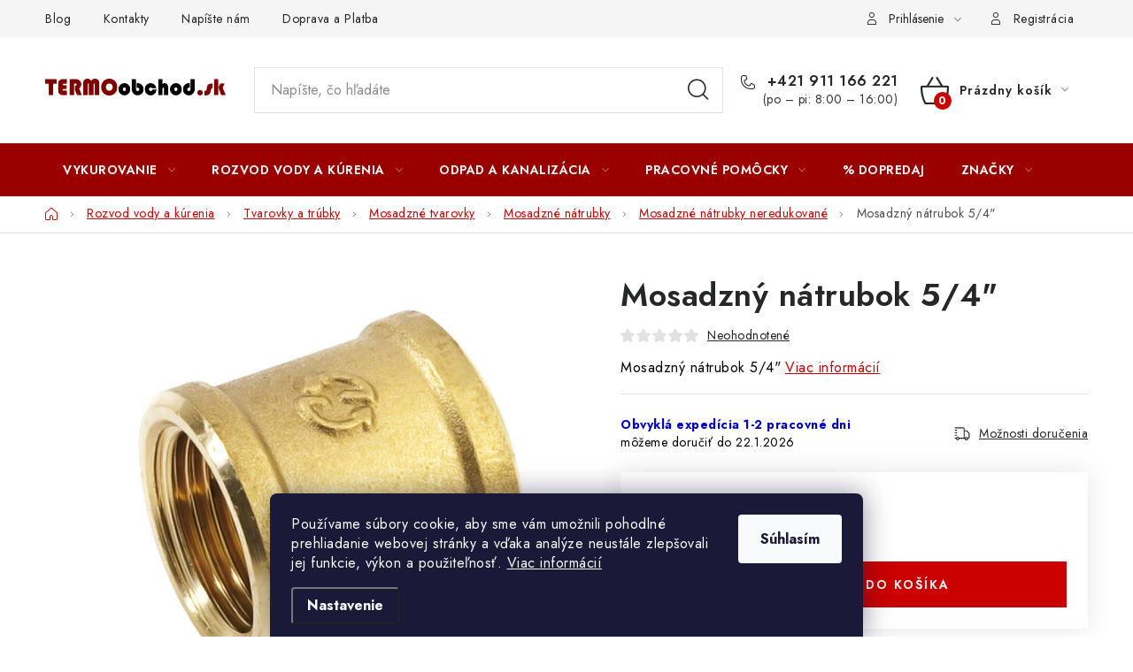

--- FILE ---
content_type: text/html; charset=utf-8
request_url: https://www.termoobchod.sk/mosadzny-natrubok-5-4/
body_size: 34608
content:
<!doctype html><html lang="sk" dir="ltr" class="header-background-light external-fonts-loaded"><head><meta charset="utf-8" /><meta name="viewport" content="width=device-width,initial-scale=1" /><title>Mosadzný nátrubok 5/4&quot; - TERMOobchod.sk</title><link rel="preconnect" href="https://cdn.myshoptet.com" /><link rel="dns-prefetch" href="https://cdn.myshoptet.com" /><link rel="preload" href="https://cdn.myshoptet.com/prj/dist/master/cms/libs/jquery/jquery-1.11.3.min.js" as="script" /><link href="https://cdn.myshoptet.com/prj/dist/master/cms/templates/frontend_templates/shared/css/font-face/nunito.css" rel="stylesheet"><script>
dataLayer = [];
dataLayer.push({'shoptet' : {
    "pageId": 1083,
    "pageType": "productDetail",
    "currency": "EUR",
    "currencyInfo": {
        "decimalSeparator": ",",
        "exchangeRate": 1,
        "priceDecimalPlaces": 2,
        "symbol": "\u20ac",
        "symbolLeft": 1,
        "thousandSeparator": " "
    },
    "language": "sk",
    "projectId": 553011,
    "product": {
        "id": 1281,
        "guid": "69a0fe5e-8e84-11ed-afdd-ecf4bbd49285",
        "hasVariants": false,
        "codes": [
            {
                "code": 1164
            }
        ],
        "code": "1164",
        "name": "Mosadzn\u00fd n\u00e1trubok 5\/4\"",
        "appendix": "",
        "weight": 0.19,
        "manufacturer": "General Fittings",
        "manufacturerGuid": "1EF5334E2F9B6AE0985DDA0BA3DED3EE",
        "currentCategory": "Rozvod vody a k\u00farenia | Tvarovky a tr\u00fabky | Mosadzn\u00e9 tvarovky | Mosadzn\u00e9 n\u00e1trubky | Mosadzn\u00e9 n\u00e1trubky neredukovan\u00e9",
        "currentCategoryGuid": "e3847080-8d12-11ed-9510-b8ca3a6063f8",
        "defaultCategory": "Rozvod vody a k\u00farenia | Tvarovky a tr\u00fabky | Mosadzn\u00e9 tvarovky | Mosadzn\u00e9 n\u00e1trubky | Mosadzn\u00e9 n\u00e1trubky neredukovan\u00e9",
        "defaultCategoryGuid": "e3847080-8d12-11ed-9510-b8ca3a6063f8",
        "currency": "EUR",
        "priceWithVat": 5.7300000000000004
    },
    "stocks": [
        {
            "id": 1,
            "title": "TERMOobchod.sk",
            "isDeliveryPoint": 1,
            "visibleOnEshop": 1
        },
        {
            "id": "ext",
            "title": "Sklad",
            "isDeliveryPoint": 0,
            "visibleOnEshop": 1
        }
    ],
    "cartInfo": {
        "id": null,
        "freeShipping": false,
        "freeShippingFrom": null,
        "leftToFreeGift": {
            "formattedPrice": "\u20ac0",
            "priceLeft": 0
        },
        "freeGift": false,
        "leftToFreeShipping": {
            "priceLeft": null,
            "dependOnRegion": null,
            "formattedPrice": null
        },
        "discountCoupon": [],
        "getNoBillingShippingPrice": {
            "withoutVat": 0,
            "vat": 0,
            "withVat": 0
        },
        "cartItems": [],
        "taxMode": "ORDINARY"
    },
    "cart": [],
    "customer": {
        "priceRatio": 1,
        "priceListId": 1,
        "groupId": null,
        "registered": false,
        "mainAccount": false
    }
}});
dataLayer.push({'cookie_consent' : {
    "marketing": "denied",
    "analytics": "denied"
}});
document.addEventListener('DOMContentLoaded', function() {
    shoptet.consent.onAccept(function(agreements) {
        if (agreements.length == 0) {
            return;
        }
        dataLayer.push({
            'cookie_consent' : {
                'marketing' : (agreements.includes(shoptet.config.cookiesConsentOptPersonalisation)
                    ? 'granted' : 'denied'),
                'analytics': (agreements.includes(shoptet.config.cookiesConsentOptAnalytics)
                    ? 'granted' : 'denied')
            },
            'event': 'cookie_consent'
        });
    });
});
</script>

<!-- Google Tag Manager -->
<script>(function(w,d,s,l,i){w[l]=w[l]||[];w[l].push({'gtm.start':
new Date().getTime(),event:'gtm.js'});var f=d.getElementsByTagName(s)[0],
j=d.createElement(s),dl=l!='dataLayer'?'&l='+l:'';j.async=true;j.src=
'https://www.googletagmanager.com/gtm.js?id='+i+dl;f.parentNode.insertBefore(j,f);
})(window,document,'script','dataLayer','GTM-5RZWZRH');</script>
<!-- End Google Tag Manager -->

<meta property="og:type" content="website"><meta property="og:site_name" content="termoobchod.sk"><meta property="og:url" content="https://www.termoobchod.sk/mosadzny-natrubok-5-4/"><meta property="og:title" content='Mosadzný nátrubok 5/4" - TERMOobchod.sk'><meta name="author" content="TERMOobchod.sk"><meta name="web_author" content="Shoptet.sk"><meta name="dcterms.rightsHolder" content="www.termoobchod.sk"><meta name="robots" content="index,follow"><meta property="og:image" content="https://cdn.myshoptet.com/usr/www.termoobchod.sk/user/shop/big/1281_mosadzny-natrubok.jpg?63b9616f"><meta property="og:description" content='Mosadzný nátrubok 5/4". Mosadzný nátrubok 5/4"'><meta name="description" content='Mosadzný nátrubok 5/4". Mosadzný nátrubok 5/4"'><meta property="product:price:amount" content="5.73"><meta property="product:price:currency" content="EUR"><style>:root {--color-primary: #9a0000;--color-primary-h: 0;--color-primary-s: 100%;--color-primary-l: 30%;--color-primary-hover: #FFC500;--color-primary-hover-h: 46;--color-primary-hover-s: 100%;--color-primary-hover-l: 50%;--color-secondary: #cb0000;--color-secondary-h: 0;--color-secondary-s: 100%;--color-secondary-l: 40%;--color-secondary-hover: #009901;--color-secondary-hover-h: 120;--color-secondary-hover-s: 100%;--color-secondary-hover-l: 30%;--color-tertiary: #000000;--color-tertiary-h: 0;--color-tertiary-s: 0%;--color-tertiary-l: 0%;--color-tertiary-hover: #cfcfcf;--color-tertiary-hover-h: 0;--color-tertiary-hover-s: 0%;--color-tertiary-hover-l: 81%;--color-header-background: #ffffff;--template-font: "Nunito";--template-headings-font: "Nunito";--header-background-url: url("[data-uri]");--cookies-notice-background: #1A1937;--cookies-notice-color: #F8FAFB;--cookies-notice-button-hover: #f5f5f5;--cookies-notice-link-hover: #27263f;--templates-update-management-preview-mode-content: "Náhľad aktualizácií šablóny je aktívny pre váš prehliadač."}</style>
    <script>var shoptet = shoptet || {};</script>
    <script src="https://cdn.myshoptet.com/prj/dist/master/shop/dist/main-3g-header.js.05f199e7fd2450312de2.js"></script>
<!-- User include --><!-- service 1213(832) html code header -->
<link href="https://fonts.googleapis.com/css2?family=Jost:wght@400;600;700&display=swap" rel="stylesheet">
<link href="https://cdn.myshoptet.com/prj/dist/master/shop/dist/font-shoptet-13.css.3c47e30adfa2e9e2683b.css" rel="stylesheet">
<link type="text/css" href="https://cdn.myshoptet.com/usr/paxio.myshoptet.com/user/documents/Jupiter/style.css?v1618378" rel="stylesheet" media="all" />
<link type="text/css" href="https://cdn.myshoptet.com/usr/paxio.myshoptet.com/user/documents/Jupiter/preklady.css?v11" rel="stylesheet" media="all" />
<link href="https://cdn.myshoptet.com/usr/paxio.myshoptet.com/user/documents/Jupiter/ikony.css?v1" rel="stylesheet">
<!-- api 473(125) html code header -->

                <style>
                    #order-billing-methods .radio-wrapper[data-guid="4e2f21fa-77a7-11f0-8a0e-66a97943acd3"]:not(.cgapplepay), #order-billing-methods .radio-wrapper[data-guid="4e39104b-77a7-11f0-8a0e-66a97943acd3"]:not(.cggooglepay) {
                        display: none;
                    }
                </style>
                <script type="text/javascript">
                    document.addEventListener('DOMContentLoaded', function() {
                        if (getShoptetDataLayer('pageType') === 'billingAndShipping') {
                            
                try {
                    if (window.ApplePaySession && window.ApplePaySession.canMakePayments()) {
                        
                        if (document.querySelector('#order-billing-methods .radio-wrapper[data-guid="4e2f21fa-77a7-11f0-8a0e-66a97943acd3"]')) {
                            document.querySelector('#order-billing-methods .radio-wrapper[data-guid="4e2f21fa-77a7-11f0-8a0e-66a97943acd3"]').classList.add('cgapplepay');
                        }
                        
                    }
                } catch (err) {} 
            
                            
                const cgBaseCardPaymentMethod = {
                        type: 'CARD',
                        parameters: {
                            allowedAuthMethods: ["PAN_ONLY", "CRYPTOGRAM_3DS"],
                            allowedCardNetworks: [/*"AMEX", "DISCOVER", "INTERAC", "JCB",*/ "MASTERCARD", "VISA"]
                        }
                };
                
                function cgLoadScript(src, callback)
                {
                    var s,
                        r,
                        t;
                    r = false;
                    s = document.createElement('script');
                    s.type = 'text/javascript';
                    s.src = src;
                    s.onload = s.onreadystatechange = function() {
                        if ( !r && (!this.readyState || this.readyState == 'complete') )
                        {
                            r = true;
                            callback();
                        }
                    };
                    t = document.getElementsByTagName('script')[0];
                    t.parentNode.insertBefore(s, t);
                } 
                
                function cgGetGoogleIsReadyToPayRequest() {
                    return Object.assign(
                        {},
                        {
                            apiVersion: 2,
                            apiVersionMinor: 0
                        },
                        {
                            allowedPaymentMethods: [cgBaseCardPaymentMethod]
                        }
                    );
                }

                function onCgGooglePayLoaded() {
                    let paymentsClient = new google.payments.api.PaymentsClient({environment: 'PRODUCTION'});
                    paymentsClient.isReadyToPay(cgGetGoogleIsReadyToPayRequest()).then(function(response) {
                        if (response.result) {
                            
                        if (document.querySelector('#order-billing-methods .radio-wrapper[data-guid="4e39104b-77a7-11f0-8a0e-66a97943acd3"]')) {
                            document.querySelector('#order-billing-methods .radio-wrapper[data-guid="4e39104b-77a7-11f0-8a0e-66a97943acd3"]').classList.add('cggooglepay');
                        }
                        	 	 	 	 	 
                        }
                    })
                    .catch(function(err) {});
                }
                
                cgLoadScript('https://pay.google.com/gp/p/js/pay.js', onCgGooglePayLoaded);
            
                        }
                    });
                </script> 
                
<!-- api 1430(1045) html code header -->
<script type="text/quatro-addon-config">
{"place":{"code":"I1658"},"calc":{"productDetail":"window","cart":"window"}}
</script>

<!-- api 1556(1155) html code header -->
<script>
    var shoptetakCopyDisableSettings={"rightClick":true,"textCopy":true,"imgCopy":true,"adminDisable":false,"productsTitlesDisable":true,"categoryDisable":false,"pagesDisable":false,"urlAddressOne":"","urlAddressTwo":"","urlAddressThree":"","urlAddressFour":"","urlAddressFive":""};

    const rootCopy = document.documentElement;
</script>

<!-- service 619(267) html code header -->
<link href="https://cdn.myshoptet.com/usr/fvstudio.myshoptet.com/user/documents/addons/cartupsell.min.css?24.11.1" rel="stylesheet">
<!-- service 1430(1045) html code header -->
<link href="https://quatroapi.vub.sk/shoptet/assets/4/quatro.css" rel="stylesheet">
<script
  defer src="https://quatroapi.vub.sk/shoptet/assets/4/quatro.js" 
  data-quatro-calc-base-url="https://quatro.vub.sk/kalkulacka/"
  data-quatro-img-url="https://quatroapi.vub.sk/shoptet/assets/4/images/"
></script>

<!-- service 1539(1149) html code header -->
<link rel="stylesheet" href="https://cdn.myshoptet.com/usr/apollo.jakubtursky.sk/user/documents/assets/contact-form/main.css?v=28">
<!-- service 1556(1155) html code header -->
<link rel="stylesheet" href="https://cdn.myshoptet.com/usr/shoptet.tomashlad.eu/user/documents/extras/copy-disable/screen.css?v=7">
<!-- service 654(301) html code header -->
<!-- Prefetch Pobo Page Builder CDN  -->
<link rel="dns-prefetch" href="https://image.pobo.cz">
<link href="https://cdnjs.cloudflare.com/ajax/libs/lightgallery/2.7.2/css/lightgallery.min.css" rel="stylesheet">
<link href="https://cdnjs.cloudflare.com/ajax/libs/lightgallery/2.7.2/css/lg-thumbnail.min.css" rel="stylesheet">


<!-- © Pobo Page Builder  -->
<script>
 	  window.addEventListener("DOMContentLoaded", function () {
		  var po = document.createElement("script");
		  po.type = "text/javascript";
		  po.async = true;
		  po.dataset.url = "https://www.pobo.cz";
			po.dataset.cdn = "https://image.pobo.space";
      po.dataset.tier = "standard";
      po.fetchpriority = "high";
      po.dataset.key = btoa(window.location.host);
		  po.id = "pobo-asset-url";
      po.platform = "shoptet";
      po.synergy = false;
		  po.src = "https://image.pobo.space/assets/editor.js?v=13";

		  var s = document.getElementsByTagName("script")[0];
		  s.parentNode.insertBefore(po, s);
	  });
</script>





<!-- project html code header -->
<style>
ul.shp-tabs li[data-testid="tabDiscussion"], #productDiscussion, .shp-accordion[data-testid="tabDiscussion"] {
	display: none !important;
}
.detail-contact-form-addon .detail-contact-button.is-cus{
	align-items: center;
  padding: 0;
  background: white!important;
  pointer-events: none;
}

.detail-contact-form-addon .detail-contact-button__title {
  text-transform: none;
}

.detail-contact-form-addon .detail-contact-button.is-cus .detail-contact-button__icon{
  padding: 20px 5px 20px 5px;
}

.detail-contact-form-addon .detail-contact-button.is-free-del .detail-contact-button__icon{
  background: #d2e5d2;
}

.detail-contact-form-addon .detail-contact-button.is-cus .detail-contact-button__icon:before{
	content: '';
  width: 20px;
  height: 20px;
  background-position: center;
  background-size: contain;
  background-repeat: no-repeat;
}

.detail-contact-form-addon .detail-contact-button.is-free-del .detail-contact-button__icon:before{
	background-image: url('/user/documents/upload/icons/info-1.png');
}

.detail-contact-form-addon .detail-contact-button.is-cus .detail-contact-button__text-block{
	padding-left: 15px;
}

.detail-contact-form-addon .detail-contact-button.is-free-del .detail-contact-button__title{
	color: #000;
}

.detail-contact-form-addon .detail-contact-button.is-free-del .detail-contact-button__title strong{
	color: #009901;
  text-transform: uppercase;
}

.detail-contact-form-addon .detail-contact-button.is-free-del{
	border: 1px solid #009901;
}

.detail-contact-button.is-free-del .detail-contact-button__text{
	display: none;
}

@media (max-width: 480px){
.detail-contact-form-addon .detail-contact-button.is-free-del .detail-contact-button__title strong{
	display: block;
}
}

</style>

<style>
body {
	color: #000;
}

.filter-sections > .slider-wrapper,
.filter-section.filter-section-button,
.filter-section.filter-section-boolean,
#filters > .slider-wrapper{
	display: none!important;
}
#category-filter-hover{
	display:block;
}
</style>

<style>

.flag.flag-freeshipping {background-color: #00009b;}

</style>

<link rel="stylesheet" href="https://cdn.myshoptet.com/usr/434078.myshoptet.com/user/documents/www.termoobchod.sk/jiho/styles.css?v=1745480957">
<style>
:root {
	--ji-weekly-deal-background: #d6394a; /* pozadí bloku */
	--ji-weekly-deal-color: #fff; /* barva textu */
	--ji-weekly-deal-btn-background: #fff; /* pozadí CTA tlačítka */
	--ji-weekly-deal-btn-color: #d6394a; /* barva textu CTA tlačítka */
	--ji-weekly-deal-btn-background-hover: #d6394a; /* pozadí CTA tlačítka po najetí */
	--ji-weekly-deal-btn-color-hover: #fff; /* barva textu CTA tlačítka po najetí */
}
</style>
<!-- /User include --><link rel="shortcut icon" href="/favicon.ico" type="image/x-icon" /><link rel="canonical" href="https://www.termoobchod.sk/mosadzny-natrubok-5-4/" />    <script>
        var _hwq = _hwq || [];
        _hwq.push(['setKey', '9D8F347B04308250D485FA0F6716DABC']);
        _hwq.push(['setTopPos', '0']);
        _hwq.push(['showWidget', '21']);
        (function() {
            var ho = document.createElement('script');
            ho.src = 'https://sk.im9.cz/direct/i/gjs.php?n=wdgt&sak=9D8F347B04308250D485FA0F6716DABC';
            var s = document.getElementsByTagName('script')[0]; s.parentNode.insertBefore(ho, s);
        })();
    </script>
<script>!function(){var t={9196:function(){!function(){var t=/\[object (Boolean|Number|String|Function|Array|Date|RegExp)\]/;function r(r){return null==r?String(r):(r=t.exec(Object.prototype.toString.call(Object(r))))?r[1].toLowerCase():"object"}function n(t,r){return Object.prototype.hasOwnProperty.call(Object(t),r)}function e(t){if(!t||"object"!=r(t)||t.nodeType||t==t.window)return!1;try{if(t.constructor&&!n(t,"constructor")&&!n(t.constructor.prototype,"isPrototypeOf"))return!1}catch(t){return!1}for(var e in t);return void 0===e||n(t,e)}function o(t,r,n){this.b=t,this.f=r||function(){},this.d=!1,this.a={},this.c=[],this.e=function(t){return{set:function(r,n){u(c(r,n),t.a)},get:function(r){return t.get(r)}}}(this),i(this,t,!n);var e=t.push,o=this;t.push=function(){var r=[].slice.call(arguments,0),n=e.apply(t,r);return i(o,r),n}}function i(t,n,o){for(t.c.push.apply(t.c,n);!1===t.d&&0<t.c.length;){if("array"==r(n=t.c.shift()))t:{var i=n,a=t.a;if("string"==r(i[0])){for(var f=i[0].split("."),s=f.pop(),p=(i=i.slice(1),0);p<f.length;p++){if(void 0===a[f[p]])break t;a=a[f[p]]}try{a[s].apply(a,i)}catch(t){}}}else if("function"==typeof n)try{n.call(t.e)}catch(t){}else{if(!e(n))continue;for(var l in n)u(c(l,n[l]),t.a)}o||(t.d=!0,t.f(t.a,n),t.d=!1)}}function c(t,r){for(var n={},e=n,o=t.split("."),i=0;i<o.length-1;i++)e=e[o[i]]={};return e[o[o.length-1]]=r,n}function u(t,o){for(var i in t)if(n(t,i)){var c=t[i];"array"==r(c)?("array"==r(o[i])||(o[i]=[]),u(c,o[i])):e(c)?(e(o[i])||(o[i]={}),u(c,o[i])):o[i]=c}}window.DataLayerHelper=o,o.prototype.get=function(t){var r=this.a;t=t.split(".");for(var n=0;n<t.length;n++){if(void 0===r[t[n]])return;r=r[t[n]]}return r},o.prototype.flatten=function(){this.b.splice(0,this.b.length),this.b[0]={},u(this.a,this.b[0])}}()}},r={};function n(e){var o=r[e];if(void 0!==o)return o.exports;var i=r[e]={exports:{}};return t[e](i,i.exports,n),i.exports}n.n=function(t){var r=t&&t.__esModule?function(){return t.default}:function(){return t};return n.d(r,{a:r}),r},n.d=function(t,r){for(var e in r)n.o(r,e)&&!n.o(t,e)&&Object.defineProperty(t,e,{enumerable:!0,get:r[e]})},n.o=function(t,r){return Object.prototype.hasOwnProperty.call(t,r)},function(){"use strict";n(9196)}()}();</script>    <!-- Global site tag (gtag.js) - Google Analytics -->
    <script async src="https://www.googletagmanager.com/gtag/js?id=17691143115"></script>
    <script>
        
        window.dataLayer = window.dataLayer || [];
        function gtag(){dataLayer.push(arguments);}
        

                    console.debug('default consent data');

            gtag('consent', 'default', {"ad_storage":"denied","analytics_storage":"denied","ad_user_data":"denied","ad_personalization":"denied","wait_for_update":500});
            dataLayer.push({
                'event': 'default_consent'
            });
        
        gtag('js', new Date());

                gtag('config', 'UA-139232964-1', { 'groups': "UA" });
        
                gtag('config', 'G-L7E9QPSN32', {"groups":"GA4","send_page_view":false,"content_group":"productDetail","currency":"EUR","page_language":"sk"});
        
                gtag('config', 'AW-10946604113', {"allow_enhanced_conversions":true});
        
                gtag('config', 'AW-17691143115', {"allow_enhanced_conversions":true});
        
        
        
        
                    gtag('event', 'page_view', {"send_to":"GA4","page_language":"sk","content_group":"productDetail","currency":"EUR"});
        
                gtag('set', 'currency', 'EUR');

        gtag('event', 'view_item', {
            "send_to": "UA",
            "items": [
                {
                    "id": "1164",
                    "name": "Mosadzn\u00fd n\u00e1trubok 5\/4\"",
                    "category": "Rozvod vody a k\u00farenia \/ Tvarovky a tr\u00fabky \/ Mosadzn\u00e9 tvarovky \/ Mosadzn\u00e9 n\u00e1trubky \/ Mosadzn\u00e9 n\u00e1trubky neredukovan\u00e9",
                                        "brand": "General Fittings",
                                                            "price": 4.66
                }
            ]
        });
        
        
        
        
        
                    gtag('event', 'view_item', {"send_to":"GA4","page_language":"sk","content_group":"productDetail","value":4.6600000000000001,"currency":"EUR","items":[{"item_id":"1164","item_name":"Mosadzn\u00fd n\u00e1trubok 5\/4\"","item_brand":"General Fittings","item_category":"Rozvod vody a k\u00farenia","item_category2":"Tvarovky a tr\u00fabky","item_category3":"Mosadzn\u00e9 tvarovky","item_category4":"Mosadzn\u00e9 n\u00e1trubky","item_category5":"Mosadzn\u00e9 n\u00e1trubky neredukovan\u00e9","price":4.6600000000000001,"quantity":1,"index":0}]});
        
        
        
        
        
        
        
        document.addEventListener('DOMContentLoaded', function() {
            if (typeof shoptet.tracking !== 'undefined') {
                for (var id in shoptet.tracking.bannersList) {
                    gtag('event', 'view_promotion', {
                        "send_to": "UA",
                        "promotions": [
                            {
                                "id": shoptet.tracking.bannersList[id].id,
                                "name": shoptet.tracking.bannersList[id].name,
                                "position": shoptet.tracking.bannersList[id].position
                            }
                        ]
                    });
                }
            }

            shoptet.consent.onAccept(function(agreements) {
                if (agreements.length !== 0) {
                    console.debug('gtag consent accept');
                    var gtagConsentPayload =  {
                        'ad_storage': agreements.includes(shoptet.config.cookiesConsentOptPersonalisation)
                            ? 'granted' : 'denied',
                        'analytics_storage': agreements.includes(shoptet.config.cookiesConsentOptAnalytics)
                            ? 'granted' : 'denied',
                                                                                                'ad_user_data': agreements.includes(shoptet.config.cookiesConsentOptPersonalisation)
                            ? 'granted' : 'denied',
                        'ad_personalization': agreements.includes(shoptet.config.cookiesConsentOptPersonalisation)
                            ? 'granted' : 'denied',
                        };
                    console.debug('update consent data', gtagConsentPayload);
                    gtag('consent', 'update', gtagConsentPayload);
                    dataLayer.push(
                        { 'event': 'update_consent' }
                    );
                }
            });
        });
    </script>
<script>
    (function(t, r, a, c, k, i, n, g) { t['ROIDataObject'] = k;
    t[k]=t[k]||function(){ (t[k].q=t[k].q||[]).push(arguments) },t[k].c=i;n=r.createElement(a),
    g=r.getElementsByTagName(a)[0];n.async=1;n.src=c;g.parentNode.insertBefore(n,g)
    })(window, document, 'script', '//www.heureka.sk/ocm/sdk.js?source=shoptet&version=2&page=product_detail', 'heureka', 'sk');

    heureka('set_user_consent', 0);
</script>
</head><body class="desktop id-1083 in-mosadzne-natrubky-neredukovane template-13 type-product type-detail one-column-body columns-mobile-2 columns-4 blank-mode blank-mode-css smart-labels-active ums_forms_redesign--off ums_a11y_category_page--on ums_discussion_rating_forms--off ums_flags_display_unification--on ums_a11y_login--on mobile-header-version-1">
        <div id="fb-root"></div>
        <script>
            window.fbAsyncInit = function() {
                FB.init({
//                    appId            : 'your-app-id',
                    autoLogAppEvents : true,
                    xfbml            : true,
                    version          : 'v19.0'
                });
            };
        </script>
        <script async defer crossorigin="anonymous" src="https://connect.facebook.net/sk_SK/sdk.js"></script>
<!-- Google Tag Manager (noscript) -->
<noscript><iframe src="https://www.googletagmanager.com/ns.html?id=GTM-5RZWZRH"
height="0" width="0" style="display:none;visibility:hidden"></iframe></noscript>
<!-- End Google Tag Manager (noscript) -->

    <div class="siteCookies siteCookies--bottom siteCookies--dark js-siteCookies" role="dialog" data-testid="cookiesPopup" data-nosnippet>
        <div class="siteCookies__form">
            <div class="siteCookies__content">
                <div class="siteCookies__text">
                    Používame súbory cookie, aby sme vám umožnili pohodlné prehliadanie webovej stránky a vďaka analýze neustále zlepšovali jej funkcie, výkon a použiteľnosť. <a href="/podmienky-ochrany-osobnych-udajov/" target="_blank" rel="noopener noreferrer">Viac informácií</a>
                </div>
                <p class="siteCookies__links">
                    <button class="siteCookies__link js-cookies-settings" aria-label="Nastavenia cookies" data-testid="cookiesSettings">Nastavenie</button>
                </p>
            </div>
            <div class="siteCookies__buttonWrap">
                                <button class="siteCookies__button js-cookiesConsentSubmit" value="all" aria-label="Prijať cookies" data-testid="buttonCookiesAccept">Súhlasím</button>
            </div>
        </div>
        <script>
            document.addEventListener("DOMContentLoaded", () => {
                const siteCookies = document.querySelector('.js-siteCookies');
                document.addEventListener("scroll", shoptet.common.throttle(() => {
                    const st = document.documentElement.scrollTop;
                    if (st > 1) {
                        siteCookies.classList.add('siteCookies--scrolled');
                    } else {
                        siteCookies.classList.remove('siteCookies--scrolled');
                    }
                }, 100));
            });
        </script>
    </div>
<a href="#content" class="skip-link sr-only">Prejsť na obsah</a><div class="overall-wrapper"><div class="user-action"><div class="container">
    <div class="user-action-in">
                    <div id="login" class="user-action-login popup-widget login-widget" role="dialog" aria-labelledby="loginHeading">
        <div class="popup-widget-inner">
                            <h2 id="loginHeading">Prihlásenie k vášmu účtu</h2><div id="customerLogin"><form action="/action/Customer/Login/" method="post" id="formLoginIncluded" class="csrf-enabled formLogin" data-testid="formLogin"><input type="hidden" name="referer" value="" /><div class="form-group"><div class="input-wrapper email js-validated-element-wrapper no-label"><input type="email" name="email" class="form-control" autofocus placeholder="E-mailová adresa (napr. jan@novak.sk)" data-testid="inputEmail" autocomplete="email" required /></div></div><div class="form-group"><div class="input-wrapper password js-validated-element-wrapper no-label"><input type="password" name="password" class="form-control" placeholder="Heslo" data-testid="inputPassword" autocomplete="current-password" required /><span class="no-display">Nemôžete vyplniť toto pole</span><input type="text" name="surname" value="" class="no-display" /></div></div><div class="form-group"><div class="login-wrapper"><button type="submit" class="btn btn-secondary btn-text btn-login" data-testid="buttonSubmit">Prihlásiť sa</button><div class="password-helper"><a href="/registracia/" data-testid="signup" rel="nofollow">Nová registrácia</a><a href="/klient/zabudnute-heslo/" rel="nofollow">Zabudnuté heslo</a></div></div></div></form>
</div>                    </div>
    </div>

                <div id="cart-widget" class="user-action-cart popup-widget cart-widget loader-wrapper" data-testid="popupCartWidget" role="dialog" aria-hidden="true">
            <div class="popup-widget-inner cart-widget-inner place-cart-here">
                <div class="loader-overlay">
                    <div class="loader"></div>
                </div>
            </div>
        </div>
    </div>
</div>
</div><div class="top-navigation-bar" data-testid="topNavigationBar">

    <div class="container">

                            <div class="top-navigation-menu">
                <ul class="top-navigation-bar-menu">
                                            <li class="top-navigation-menu-item-1263">
                            <a href="/blog/" title="Blog" target="blank">Blog</a>
                        </li>
                                            <li class="top-navigation-menu-item-29">
                            <a href="/kontakty/" title="Kontakty">Kontakty</a>
                        </li>
                                            <li class="top-navigation-menu-item--6">
                            <a href="/napiste-nam/" title="Napíšte nám">Napíšte nám</a>
                        </li>
                                            <li class="top-navigation-menu-item-1479">
                            <a href="/doprava-a-platba/" title="Doprava a Platba">Doprava a Platba</a>
                        </li>
                                    </ul>
                <div class="top-navigation-menu-trigger">Viac</div>
                <ul class="top-navigation-bar-menu-helper"></ul>
            </div>
        
        <div class="top-navigation-tools">
                        <button class="top-nav-button top-nav-button-login toggle-window" type="button" data-target="login" aria-haspopup="dialog" aria-controls="login" aria-expanded="false" data-testid="signin"><span>Prihlásenie</span></button>
    <a href="/registracia/" class="top-nav-button top-nav-button-register" data-testid="headerSignup">Registrácia</a>
        </div>

    </div>

</div>
<header id="header">
        <div class="header-top">
            <div class="container navigation-wrapper header-top-wrapper">
                <div class="site-name"><a href="/" data-testid="linkWebsiteLogo"><img src="https://cdn.myshoptet.com/usr/www.termoobchod.sk/user/logos/termoobchod__logo__oficial.png" alt="TERMOobchod.sk" fetchpriority="low" /></a></div>                <div class="search" itemscope itemtype="https://schema.org/WebSite">
                    <meta itemprop="headline" content="Mosadzné nátrubky neredukované"/><meta itemprop="url" content="https://www.termoobchod.sk"/><meta itemprop="text" content="Mosadzný nátrubok 5/4&amp;quot;. Mosadzný nátrubok 5/4&amp;quot;"/>                    <form action="/action/ProductSearch/prepareString/" method="post"
    id="formSearchForm" class="search-form compact-form js-search-main"
    itemprop="potentialAction" itemscope itemtype="https://schema.org/SearchAction" data-testid="searchForm">
    <fieldset>
        <meta itemprop="target"
            content="https://www.termoobchod.sk/vyhladavanie/?string={string}"/>
        <input type="hidden" name="language" value="sk"/>
        
            
    <span class="search-input-icon" aria-hidden="true"></span>

<input
    type="search"
    name="string"
        class="query-input form-control search-input js-search-input"
    placeholder="Napíšte, čo hľadáte"
    autocomplete="off"
    required
    itemprop="query-input"
    aria-label="Vyhľadávanie"
    data-testid="searchInput"
>
            <button type="submit" class="btn btn-default search-button" data-testid="searchBtn">Hľadať</button>
        
    </fieldset>
</form>
                </div>
                <div class="navigation-buttons">
                    <a href="#" class="toggle-window" data-target="search" data-testid="linkSearchIcon"><span class="sr-only">Hľadať</span></a>
                        
    <a href="/kosik/" class="btn btn-icon toggle-window cart-count" data-target="cart" data-hover="true" data-redirect="true" data-testid="headerCart" rel="nofollow" aria-haspopup="dialog" aria-expanded="false" aria-controls="cart-widget">
        
                <span class="sr-only">Nákupný košík</span>
        
            <span class="cart-price visible-lg-inline-block" data-testid="headerCartPrice">
                                    Prázdny košík                            </span>
        
    
            </a>
                    <a href="#" class="toggle-window" data-target="navigation" data-testid="hamburgerMenu"></a>
                </div>
            </div>
        </div>
        <div class="header-bottom">
            <div class="container navigation-wrapper header-bottom-wrapper js-navigation-container">
                <nav id="navigation" aria-label="Hlavné menu" data-collapsible="true"><div class="navigation-in menu"><ul class="menu-level-1" role="menubar" data-testid="headerMenuItems"><li class="menu-item-714 ext" role="none"><a href="/vykurovanie/" data-testid="headerMenuItem" role="menuitem" aria-haspopup="true" aria-expanded="false"><b>Vykurovanie</b><span class="submenu-arrow"></span></a><ul class="menu-level-2" aria-label="Vykurovanie" tabindex="-1" role="menu"><li class="menu-item-738 has-third-level" role="none"><a href="/kotly/" class="menu-image" data-testid="headerMenuItem" tabindex="-1" aria-hidden="true"><img src="data:image/svg+xml,%3Csvg%20width%3D%22140%22%20height%3D%22100%22%20xmlns%3D%22http%3A%2F%2Fwww.w3.org%2F2000%2Fsvg%22%3E%3C%2Fsvg%3E" alt="" aria-hidden="true" width="140" height="100"  data-src="https://cdn.myshoptet.com/usr/www.termoobchod.sk/user/categories/thumb/kotly.jpg" fetchpriority="low" /></a><div><a href="/kotly/" data-testid="headerMenuItem" role="menuitem"><span>Kotly</span></a>
                                                    <ul class="menu-level-3" role="menu">
                                                                    <li class="menu-item-1311" role="none">
                                        <a href="/kondenzacne-kotly-atag/" data-testid="headerMenuItem" role="menuitem">
                                            Kondenzačné kotly ATAG</a>,                                    </li>
                                                                    <li class="menu-item-1332" role="none">
                                        <a href="/kondenzacne-kotly-viessmann/" data-testid="headerMenuItem" role="menuitem">
                                            Kondenzačné kotly Viessmann</a>,                                    </li>
                                                                    <li class="menu-item-1320" role="none">
                                        <a href="/elektricke-kotly-protherm/" data-testid="headerMenuItem" role="menuitem">
                                            Elektrické kotly Protherm</a>                                    </li>
                                                            </ul>
                        </div></li><li class="menu-item-735 has-third-level" role="none"><a href="/radiatory-a-prislusenstvo/" class="menu-image" data-testid="headerMenuItem" tabindex="-1" aria-hidden="true"><img src="data:image/svg+xml,%3Csvg%20width%3D%22140%22%20height%3D%22100%22%20xmlns%3D%22http%3A%2F%2Fwww.w3.org%2F2000%2Fsvg%22%3E%3C%2Fsvg%3E" alt="" aria-hidden="true" width="140" height="100"  data-src="https://cdn.myshoptet.com/usr/www.termoobchod.sk/user/categories/thumb/radiator-korado-typ-k22-2.jpg" fetchpriority="low" /></a><div><a href="/radiatory-a-prislusenstvo/" data-testid="headerMenuItem" role="menuitem"><span>Radiátory a príslušenstvo</span></a>
                                                    <ul class="menu-level-3" role="menu">
                                                                    <li class="menu-item-798" role="none">
                                        <a href="/panelove-radiatory-korado/" data-testid="headerMenuItem" role="menuitem">
                                            Panelové radiátory KORADO</a>,                                    </li>
                                                                    <li class="menu-item-1789" role="none">
                                        <a href="/panelove-radiatory-protherm/" data-testid="headerMenuItem" role="menuitem">
                                            Panelové radiátory Protherm</a>,                                    </li>
                                                                    <li class="menu-item-1487" role="none">
                                        <a href="/panelove-radiatory-viessmann/" data-testid="headerMenuItem" role="menuitem">
                                            Panelové radiátory VIESSMANN</a>,                                    </li>
                                                                    <li class="menu-item-804" role="none">
                                        <a href="/kupelnove-rebrikove-radiatory/" data-testid="headerMenuItem" role="menuitem">
                                            Kúpeľňové rebríkové radiátory</a>,                                    </li>
                                                                    <li class="menu-item-807" role="none">
                                        <a href="/prislusenstvo-k-radiatorom/" data-testid="headerMenuItem" role="menuitem">
                                            Príslušenstvo k radiátorom</a>,                                    </li>
                                                                    <li class="menu-item-1443" role="none">
                                        <a href="/ostatne-prislusenstvo-pre-radiatory/" data-testid="headerMenuItem" role="menuitem">
                                            Ostatné príslušenstvo pre radiátory</a>,                                    </li>
                                                                    <li class="menu-item-1490" role="none">
                                        <a href="/drziaky-k-radiatorom-2/" data-testid="headerMenuItem" role="menuitem">
                                            Držiaky k radiátorom</a>                                    </li>
                                                            </ul>
                        </div></li><li class="menu-item-732 has-third-level" role="none"><a href="/podlahove-kurenie/" class="menu-image" data-testid="headerMenuItem" tabindex="-1" aria-hidden="true"><img src="data:image/svg+xml,%3Csvg%20width%3D%22140%22%20height%3D%22100%22%20xmlns%3D%22http%3A%2F%2Fwww.w3.org%2F2000%2Fsvg%22%3E%3C%2Fsvg%3E" alt="" aria-hidden="true" width="140" height="100"  data-src="https://cdn.myshoptet.com/usr/www.termoobchod.sk/user/categories/thumb/podlahov___k__renie.jpg" fetchpriority="low" /></a><div><a href="/podlahove-kurenie/" data-testid="headerMenuItem" role="menuitem"><span>Podlahové kúrenie</span></a>
                                                    <ul class="menu-level-3" role="menu">
                                                                    <li class="menu-item-1197" role="none">
                                        <a href="/rury-pre-podlahove-kurenie/" data-testid="headerMenuItem" role="menuitem">
                                            Rúry pre podlahové kúrenie</a>,                                    </li>
                                                                    <li class="menu-item-1182" role="none">
                                        <a href="/rozdelovace-na-podlahove-kurenie/" data-testid="headerMenuItem" role="menuitem">
                                            Rozdeľovače na podlahové kúrenie</a>,                                    </li>
                                                                    <li class="menu-item-1203" role="none">
                                        <a href="/skrinky-k-rozdelovacom/" data-testid="headerMenuItem" role="menuitem">
                                            Skrinky k rozdeľovačom</a>,                                    </li>
                                                                    <li class="menu-item-1185" role="none">
                                        <a href="/prislusenstvo-k-rozdelovacom/" data-testid="headerMenuItem" role="menuitem">
                                            Príslušenstvo k rozdeľovačom</a>,                                    </li>
                                                                    <li class="menu-item-1194" role="none">
                                        <a href="/folie/" data-testid="headerMenuItem" role="menuitem">
                                            Fólie</a>,                                    </li>
                                                                    <li class="menu-item-1566" role="none">
                                        <a href="/systemove-dosky-na-podlahove-kurenie/" data-testid="headerMenuItem" role="menuitem">
                                            Systémové dosky na podlahové kúrenie</a>,                                    </li>
                                                                    <li class="menu-item-1191" role="none">
                                        <a href="/podlahove-prichytky/" data-testid="headerMenuItem" role="menuitem">
                                            Podlahové príchytky</a>,                                    </li>
                                                                    <li class="menu-item-1215" role="none">
                                        <a href="/dilatacne-pasy/" data-testid="headerMenuItem" role="menuitem">
                                            Dilatačné pásy</a>,                                    </li>
                                                                    <li class="menu-item-1503" role="none">
                                        <a href="/chranicky-na-rury/" data-testid="headerMenuItem" role="menuitem">
                                            Chráničky na rúry</a>                                    </li>
                                                            </ul>
                        </div></li><li class="menu-item-1481" role="none"><a href="/chemia-pre-kurenie/" class="menu-image" data-testid="headerMenuItem" tabindex="-1" aria-hidden="true"><img src="data:image/svg+xml,%3Csvg%20width%3D%22140%22%20height%3D%22100%22%20xmlns%3D%22http%3A%2F%2Fwww.w3.org%2F2000%2Fsvg%22%3E%3C%2Fsvg%3E" alt="" aria-hidden="true" width="140" height="100"  data-src="https://cdn.myshoptet.com/usr/www.termoobchod.sk/user/categories/thumb/ch__mia_pre_k__renie.jpg" fetchpriority="low" /></a><div><a href="/chemia-pre-kurenie/" data-testid="headerMenuItem" role="menuitem"><span>Chémia pre kúrenie</span></a>
                        </div></li></ul></li>
<li class="menu-item-674 ext" role="none"><a href="/rozvod-vody-a-kurenia/" data-testid="headerMenuItem" role="menuitem" aria-haspopup="true" aria-expanded="false"><b>Rozvod vody a kúrenia</b><span class="submenu-arrow"></span></a><ul class="menu-level-2" aria-label="Rozvod vody a kúrenia" tabindex="-1" role="menu"><li class="menu-item-750 has-third-level" role="none"><a href="/tvarovky-a-trubky/" class="menu-image" data-testid="headerMenuItem" tabindex="-1" aria-hidden="true"><img src="data:image/svg+xml,%3Csvg%20width%3D%22140%22%20height%3D%22100%22%20xmlns%3D%22http%3A%2F%2Fwww.w3.org%2F2000%2Fsvg%22%3E%3C%2Fsvg%3E" alt="" aria-hidden="true" width="140" height="100"  data-src="https://cdn.myshoptet.com/usr/www.termoobchod.sk/user/categories/thumb/tvarovky_a_trubky.jpg" fetchpriority="low" /></a><div><a href="/tvarovky-a-trubky/" data-testid="headerMenuItem" role="menuitem"><span>Tvarovky a trúbky</span></a>
                                                    <ul class="menu-level-3" role="menu">
                                                                    <li class="menu-item-894" role="none">
                                        <a href="/plastohlinik/" data-testid="headerMenuItem" role="menuitem">
                                            Plastohliník</a>,                                    </li>
                                                                    <li class="menu-item-909" role="none">
                                        <a href="/ppr-tvarovky--ppr-rury/" data-testid="headerMenuItem" role="menuitem">
                                            PPR tvarovky, PPR rúry</a>,                                    </li>
                                                                    <li class="menu-item-906" role="none">
                                        <a href="/mosadzne-tvarovky/" data-testid="headerMenuItem" role="menuitem">
                                            Mosadzné tvarovky</a>,                                    </li>
                                                                    <li class="menu-item-912" role="none">
                                        <a href="/pe-tvarovky/" data-testid="headerMenuItem" role="menuitem">
                                            PE tvarovky na LDPE</a>                                    </li>
                                                            </ul>
                        </div></li><li class="menu-item-753 has-third-level" role="none"><a href="/gulove-ventily-a-kohuty/" class="menu-image" data-testid="headerMenuItem" tabindex="-1" aria-hidden="true"><img src="data:image/svg+xml,%3Csvg%20width%3D%22140%22%20height%3D%22100%22%20xmlns%3D%22http%3A%2F%2Fwww.w3.org%2F2000%2Fsvg%22%3E%3C%2Fsvg%3E" alt="" aria-hidden="true" width="140" height="100"  data-src="https://cdn.myshoptet.com/usr/www.termoobchod.sk/user/categories/thumb/gu__ov___ventily_(1).jpg" fetchpriority="low" /></a><div><a href="/gulove-ventily-a-kohuty/" data-testid="headerMenuItem" role="menuitem"><span>Guľové ventily a kohúty</span></a>
                                                    <ul class="menu-level-3" role="menu">
                                                                    <li class="menu-item-1119" role="none">
                                        <a href="/gulove-ventily-na-vodu-a-kurenie/" data-testid="headerMenuItem" role="menuitem">
                                            Guľové ventily na vodu a kúrenie</a>,                                    </li>
                                                                    <li class="menu-item-1131" role="none">
                                        <a href="/zahradne-vytokove-ventily/" data-testid="headerMenuItem" role="menuitem">
                                            Záhradné výtokové ventily</a>,                                    </li>
                                                                    <li class="menu-item-1137" role="none">
                                        <a href="/rohove-ventily/" data-testid="headerMenuItem" role="menuitem">
                                            Rohové ventily</a>                                    </li>
                                                            </ul>
                        </div></li><li class="menu-item-756 has-third-level" role="none"><a href="/armatury-a-meranie/" class="menu-image" data-testid="headerMenuItem" tabindex="-1" aria-hidden="true"><img src="data:image/svg+xml,%3Csvg%20width%3D%22140%22%20height%3D%22100%22%20xmlns%3D%22http%3A%2F%2Fwww.w3.org%2F2000%2Fsvg%22%3E%3C%2Fsvg%3E" alt="" aria-hidden="true" width="140" height="100"  data-src="https://cdn.myshoptet.com/usr/www.termoobchod.sk/user/categories/thumb/armat__ry.jpg" fetchpriority="low" /></a><div><a href="/armatury-a-meranie/" data-testid="headerMenuItem" role="menuitem"><span>Armatúry a meranie</span></a>
                                                    <ul class="menu-level-3" role="menu">
                                                                    <li class="menu-item-1152" role="none">
                                        <a href="/mosadzne-filtre/" data-testid="headerMenuItem" role="menuitem">
                                            Mosadzné filtre</a>,                                    </li>
                                                                    <li class="menu-item-1155" role="none">
                                        <a href="/spatne-klapky/" data-testid="headerMenuItem" role="menuitem">
                                            Spätné klapky</a>,                                    </li>
                                                                    <li class="menu-item-1161" role="none">
                                        <a href="/odvzdusnovacie-ventily/" data-testid="headerMenuItem" role="menuitem">
                                            Odvzdušňovacie ventily</a>,                                    </li>
                                                                    <li class="menu-item-1239" role="none">
                                        <a href="/poistne-ventily/" data-testid="headerMenuItem" role="menuitem">
                                            Poistné ventily</a>,                                    </li>
                                                                    <li class="menu-item-1233" role="none">
                                        <a href="/manometre/" data-testid="headerMenuItem" role="menuitem">
                                            Manometre</a>,                                    </li>
                                                                    <li class="menu-item-1236" role="none">
                                        <a href="/teplomery/" data-testid="headerMenuItem" role="menuitem">
                                            Teplomery</a>,                                    </li>
                                                                    <li class="menu-item-1257" role="none">
                                        <a href="/redukcne-ventily/" data-testid="headerMenuItem" role="menuitem">
                                            Redukčné ventily</a>,                                    </li>
                                                                    <li class="menu-item-1251" role="none">
                                        <a href="/vodomery/" data-testid="headerMenuItem" role="menuitem">
                                            Vodomery</a>                                    </li>
                                                            </ul>
                        </div></li><li class="menu-item-1623" role="none"><a href="/rozdelovace-na-vodu/" class="menu-image" data-testid="headerMenuItem" tabindex="-1" aria-hidden="true"><img src="data:image/svg+xml,%3Csvg%20width%3D%22140%22%20height%3D%22100%22%20xmlns%3D%22http%3A%2F%2Fwww.w3.org%2F2000%2Fsvg%22%3E%3C%2Fsvg%3E" alt="" aria-hidden="true" width="140" height="100"  data-src="https://cdn.myshoptet.com/usr/www.termoobchod.sk/user/categories/thumb/rozde__ova__e_na_pitn___vodu.jpg" fetchpriority="low" /></a><div><a href="/rozdelovace-na-vodu/" data-testid="headerMenuItem" role="menuitem"><span>Rozdeľovače na vodu</span></a>
                        </div></li><li class="menu-item-759 has-third-level" role="none"><a href="/filtre-a-uprava-vody/" class="menu-image" data-testid="headerMenuItem" tabindex="-1" aria-hidden="true"><img src="data:image/svg+xml,%3Csvg%20width%3D%22140%22%20height%3D%22100%22%20xmlns%3D%22http%3A%2F%2Fwww.w3.org%2F2000%2Fsvg%22%3E%3C%2Fsvg%3E" alt="" aria-hidden="true" width="140" height="100"  data-src="https://cdn.myshoptet.com/usr/www.termoobchod.sk/user/categories/thumb/filtre_na_vodu_original.jpg" fetchpriority="low" /></a><div><a href="/filtre-a-uprava-vody/" data-testid="headerMenuItem" role="menuitem"><span>Filtre a úprava vody</span></a>
                                                    <ul class="menu-level-3" role="menu">
                                                                    <li class="menu-item-1786" role="none">
                                        <a href="/zmakcovace-vody/" data-testid="headerMenuItem" role="menuitem">
                                            Zmäkčovače vody</a>,                                    </li>
                                                                    <li class="menu-item-1461" role="none">
                                        <a href="/filtre-na-vodu/" data-testid="headerMenuItem" role="menuitem">
                                            Filtre na vodu - nádoby</a>,                                    </li>
                                                                    <li class="menu-item-1458" role="none">
                                        <a href="/filtracne-vlozky/" data-testid="headerMenuItem" role="menuitem">
                                            Filtračné vložky vinuté a penové</a>,                                    </li>
                                                                    <li class="menu-item-1780" role="none">
                                        <a href="/filtracne-naplne/" data-testid="headerMenuItem" role="menuitem">
                                            Filtračné náplne</a>,                                    </li>
                                                                    <li class="menu-item-1783" role="none">
                                        <a href="/testovacie-sady-na-vodu/" data-testid="headerMenuItem" role="menuitem">
                                            Testovacie sady na vodu</a>                                    </li>
                                                            </ul>
                        </div></li><li class="menu-item-1275" role="none"><a href="/magneticke-filtre-a-separatory/" class="menu-image" data-testid="headerMenuItem" tabindex="-1" aria-hidden="true"><img src="data:image/svg+xml,%3Csvg%20width%3D%22140%22%20height%3D%22100%22%20xmlns%3D%22http%3A%2F%2Fwww.w3.org%2F2000%2Fsvg%22%3E%3C%2Fsvg%3E" alt="" aria-hidden="true" width="140" height="100"  data-src="https://cdn.myshoptet.com/usr/www.termoobchod.sk/user/categories/thumb/magnetick___a_separ__tory.jpg" fetchpriority="low" /></a><div><a href="/magneticke-filtre-a-separatory/" data-testid="headerMenuItem" role="menuitem"><span>Magnetické filtre a separátory</span></a>
                        </div></li><li class="menu-item-1176" role="none"><a href="/tesniace-nite-a-vlakna/" class="menu-image" data-testid="headerMenuItem" tabindex="-1" aria-hidden="true"><img src="data:image/svg+xml,%3Csvg%20width%3D%22140%22%20height%3D%22100%22%20xmlns%3D%22http%3A%2F%2Fwww.w3.org%2F2000%2Fsvg%22%3E%3C%2Fsvg%3E" alt="" aria-hidden="true" width="140" height="100"  data-src="https://cdn.myshoptet.com/usr/www.termoobchod.sk/user/categories/thumb/teflonova-nit-tangit-uni-lock-160m-20m.jpg" fetchpriority="low" /></a><div><a href="/tesniace-nite-a-vlakna/" data-testid="headerMenuItem" role="menuitem"><span>Tesniace nite a vlákna</span></a>
                        </div></li><li class="menu-item-1500" role="none"><a href="/izolacie-na-potrubie/" class="menu-image" data-testid="headerMenuItem" tabindex="-1" aria-hidden="true"><img src="data:image/svg+xml,%3Csvg%20width%3D%22140%22%20height%3D%22100%22%20xmlns%3D%22http%3A%2F%2Fwww.w3.org%2F2000%2Fsvg%22%3E%3C%2Fsvg%3E" alt="" aria-hidden="true" width="140" height="100"  data-src="https://cdn.myshoptet.com/usr/www.termoobchod.sk/user/categories/thumb/izolacia_na_potrube.jpg" fetchpriority="low" /></a><div><a href="/izolacie-na-potrubie/" data-testid="headerMenuItem" role="menuitem"><span>Izolácie na potrubie</span></a>
                        </div></li><li class="menu-item-1578" role="none"><a href="/prislusenstvo-k-ibc-nadrziam/" class="menu-image" data-testid="headerMenuItem" tabindex="-1" aria-hidden="true"><img src="data:image/svg+xml,%3Csvg%20width%3D%22140%22%20height%3D%22100%22%20xmlns%3D%22http%3A%2F%2Fwww.w3.org%2F2000%2Fsvg%22%3E%3C%2Fsvg%3E" alt="" aria-hidden="true" width="140" height="100"  data-src="https://cdn.myshoptet.com/usr/www.termoobchod.sk/user/categories/thumb/ibc-sortiment.jpg" fetchpriority="low" /></a><div><a href="/prislusenstvo-k-ibc-nadrziam/" data-testid="headerMenuItem" role="menuitem"><span>IBC sortiment</span></a>
                        </div></li><li class="menu-item-1727" role="none"><a href="/expanzne-nadoby/" class="menu-image" data-testid="headerMenuItem" tabindex="-1" aria-hidden="true"><img src="data:image/svg+xml,%3Csvg%20width%3D%22140%22%20height%3D%22100%22%20xmlns%3D%22http%3A%2F%2Fwww.w3.org%2F2000%2Fsvg%22%3E%3C%2Fsvg%3E" alt="" aria-hidden="true" width="140" height="100"  data-src="https://cdn.myshoptet.com/usr/www.termoobchod.sk/user/categories/thumb/expanzn___n__doby__termoobchod.jpg" fetchpriority="low" /></a><div><a href="/expanzne-nadoby/" data-testid="headerMenuItem" role="menuitem"><span>Expanzné nádoby</span></a>
                        </div></li></ul></li>
<li class="menu-item-717 ext" role="none"><a href="/odpad-a-kanalizacia/" data-testid="headerMenuItem" role="menuitem" aria-haspopup="true" aria-expanded="false"><b>Odpad a kanalizácia</b><span class="submenu-arrow"></span></a><ul class="menu-level-2" aria-label="Odpad a kanalizácia" tabindex="-1" role="menu"><li class="menu-item-771 has-third-level" role="none"><a href="/ht-vnutorny-odpad/" class="menu-image" data-testid="headerMenuItem" tabindex="-1" aria-hidden="true"><img src="data:image/svg+xml,%3Csvg%20width%3D%22140%22%20height%3D%22100%22%20xmlns%3D%22http%3A%2F%2Fwww.w3.org%2F2000%2Fsvg%22%3E%3C%2Fsvg%3E" alt="" aria-hidden="true" width="140" height="100"  data-src="https://cdn.myshoptet.com/usr/www.termoobchod.sk/user/categories/thumb/ht_vn__torn___odpad.jpg" fetchpriority="low" /></a><div><a href="/ht-vnutorny-odpad/" data-testid="headerMenuItem" role="menuitem"><span>HT vnútorný odpad</span></a>
                                                    <ul class="menu-level-3" role="menu">
                                                                    <li class="menu-item-1335" role="none">
                                        <a href="/ht-odpadove-rury/" data-testid="headerMenuItem" role="menuitem">
                                            HT odpadové rúry</a>,                                    </li>
                                                                    <li class="menu-item-1353" role="none">
                                        <a href="/ht-kolena/" data-testid="headerMenuItem" role="menuitem">
                                            HT kolená</a>,                                    </li>
                                                                    <li class="menu-item-1371" role="none">
                                        <a href="/ht-odbocky/" data-testid="headerMenuItem" role="menuitem">
                                            HT odbočky</a>,                                    </li>
                                                                    <li class="menu-item-1389" role="none">
                                        <a href="/ht-redukcie/" data-testid="headerMenuItem" role="menuitem">
                                            HT redukcie</a>,                                    </li>
                                                                    <li class="menu-item-1392" role="none">
                                        <a href="/ht-presuvky/" data-testid="headerMenuItem" role="menuitem">
                                            HT presuvky</a>,                                    </li>
                                                                    <li class="menu-item-1395" role="none">
                                        <a href="/ht-cistiace-kusy/" data-testid="headerMenuItem" role="menuitem">
                                            HT čistiace kusy</a>,                                    </li>
                                                                    <li class="menu-item-1398" role="none">
                                        <a href="/ht-zatky/" data-testid="headerMenuItem" role="menuitem">
                                            HT zátky</a>                                    </li>
                                                            </ul>
                        </div></li><li class="menu-item-777 has-third-level" role="none"><a href="/sifony/" class="menu-image" data-testid="headerMenuItem" tabindex="-1" aria-hidden="true"><img src="data:image/svg+xml,%3Csvg%20width%3D%22140%22%20height%3D%22100%22%20xmlns%3D%22http%3A%2F%2Fwww.w3.org%2F2000%2Fsvg%22%3E%3C%2Fsvg%3E" alt="" aria-hidden="true" width="140" height="100"  data-src="https://cdn.myshoptet.com/usr/www.termoobchod.sk/user/categories/thumb/sif__ny.png" fetchpriority="low" /></a><div><a href="/sifony/" data-testid="headerMenuItem" role="menuitem"><span>Sifóny</span></a>
                                                    <ul class="menu-level-3" role="menu">
                                                                    <li class="menu-item-1404" role="none">
                                        <a href="/umyvadlove-sifony/" data-testid="headerMenuItem" role="menuitem">
                                            Umývadlové sifóny</a>,                                    </li>
                                                                    <li class="menu-item-1407" role="none">
                                        <a href="/drezove-sifony/" data-testid="headerMenuItem" role="menuitem">
                                            Drezové sifóny</a>,                                    </li>
                                                                    <li class="menu-item-1410" role="none">
                                        <a href="/prackove-sifony/" data-testid="headerMenuItem" role="menuitem">
                                            Práčkové sifóny</a>                                    </li>
                                                            </ul>
                        </div></li><li class="menu-item-780" role="none"><a href="/podlahove-zlaby/" class="menu-image" data-testid="headerMenuItem" tabindex="-1" aria-hidden="true"><img src="data:image/svg+xml,%3Csvg%20width%3D%22140%22%20height%3D%22100%22%20xmlns%3D%22http%3A%2F%2Fwww.w3.org%2F2000%2Fsvg%22%3E%3C%2Fsvg%3E" alt="" aria-hidden="true" width="140" height="100"  data-src="https://cdn.myshoptet.com/usr/www.termoobchod.sk/user/categories/thumb/podlahov_______aby.jpg" fetchpriority="low" /></a><div><a href="/podlahove-zlaby/" data-testid="headerMenuItem" role="menuitem"><span>Podlahové žľaby</span></a>
                        </div></li><li class="menu-item-783" role="none"><a href="/maziva-a-lepidla/" class="menu-image" data-testid="headerMenuItem" tabindex="-1" aria-hidden="true"><img src="data:image/svg+xml,%3Csvg%20width%3D%22140%22%20height%3D%22100%22%20xmlns%3D%22http%3A%2F%2Fwww.w3.org%2F2000%2Fsvg%22%3E%3C%2Fsvg%3E" alt="" aria-hidden="true" width="140" height="100"  data-src="https://cdn.myshoptet.com/usr/www.termoobchod.sk/user/categories/thumb/mont____ne_mazivo_250g__termoobchod.jpg" fetchpriority="low" /></a><div><a href="/maziva-a-lepidla/" data-testid="headerMenuItem" role="menuitem"><span>Mazivá a lepidlá</span></a>
                        </div></li><li class="menu-item-774" role="none"><a href="/kg-vonkajsia-kanalizacia/" class="menu-image" data-testid="headerMenuItem" tabindex="-1" aria-hidden="true"><img src="data:image/svg+xml,%3Csvg%20width%3D%22140%22%20height%3D%22100%22%20xmlns%3D%22http%3A%2F%2Fwww.w3.org%2F2000%2Fsvg%22%3E%3C%2Fsvg%3E" alt="" aria-hidden="true" width="140" height="100"  data-src="https://cdn.myshoptet.com/usr/www.termoobchod.sk/user/categories/thumb/kg_vonkaj__ia_kanaliz__cia.jpg" fetchpriority="low" /></a><div><a href="/kg-vonkajsia-kanalizacia/" data-testid="headerMenuItem" role="menuitem"><span>KG vonkajšia kanalizácia</span></a>
                        </div></li><li class="menu-item-1772" role="none"><a href="/gumove-manzety/" class="menu-image" data-testid="headerMenuItem" tabindex="-1" aria-hidden="true"><img src="data:image/svg+xml,%3Csvg%20width%3D%22140%22%20height%3D%22100%22%20xmlns%3D%22http%3A%2F%2Fwww.w3.org%2F2000%2Fsvg%22%3E%3C%2Fsvg%3E" alt="" aria-hidden="true" width="140" height="100"  data-src="https://cdn.myshoptet.com/usr/www.termoobchod.sk/user/categories/thumb/ht_gumov___man__ety__termoobchod.jpg" fetchpriority="low" /></a><div><a href="/gumove-manzety/" data-testid="headerMenuItem" role="menuitem"><span>Gumové manžety</span></a>
                        </div></li></ul></li>
<li class="menu-item-723 ext" role="none"><a href="/pracovne-pomocky/" data-testid="headerMenuItem" role="menuitem" aria-haspopup="true" aria-expanded="false"><b>Pracovné pomôcky</b><span class="submenu-arrow"></span></a><ul class="menu-level-2" aria-label="Pracovné pomôcky" tabindex="-1" role="menu"><li class="menu-item-1281" role="none"><a href="/kalibratory-a-odhrotovace/" class="menu-image" data-testid="headerMenuItem" tabindex="-1" aria-hidden="true"><img src="data:image/svg+xml,%3Csvg%20width%3D%22140%22%20height%3D%22100%22%20xmlns%3D%22http%3A%2F%2Fwww.w3.org%2F2000%2Fsvg%22%3E%3C%2Fsvg%3E" alt="" aria-hidden="true" width="140" height="100"  data-src="https://cdn.myshoptet.com/usr/www.termoobchod.sk/user/categories/thumb/kalibr__tor_na_plasthlin__kov___r__rky_16_20_26_mm.jpg" fetchpriority="low" /></a><div><a href="/kalibratory-a-odhrotovace/" data-testid="headerMenuItem" role="menuitem"><span>Kalibrátory a odhrotovače</span></a>
                        </div></li><li class="menu-item-1724" role="none"><a href="/pruziny-na-ohybanie-trubiek/" class="menu-image" data-testid="headerMenuItem" tabindex="-1" aria-hidden="true"><img src="data:image/svg+xml,%3Csvg%20width%3D%22140%22%20height%3D%22100%22%20xmlns%3D%22http%3A%2F%2Fwww.w3.org%2F2000%2Fsvg%22%3E%3C%2Fsvg%3E" alt="" aria-hidden="true" width="140" height="100"  data-src="https://cdn.myshoptet.com/usr/www.termoobchod.sk/user/categories/thumb/pru__iny_na_oh__banie_trubiek__termoobchod.jpg" fetchpriority="low" /></a><div><a href="/pruziny-na-ohybanie-trubiek/" data-testid="headerMenuItem" role="menuitem"><span>Pružiny na ohýbanie trubiek</span></a>
                        </div></li><li class="menu-item-1287" role="none"><a href="/noznice-na-rury/" class="menu-image" data-testid="headerMenuItem" tabindex="-1" aria-hidden="true"><img src="data:image/svg+xml,%3Csvg%20width%3D%22140%22%20height%3D%22100%22%20xmlns%3D%22http%3A%2F%2Fwww.w3.org%2F2000%2Fsvg%22%3E%3C%2Fsvg%3E" alt="" aria-hidden="true" width="140" height="100"  data-src="https://cdn.myshoptet.com/usr/www.termoobchod.sk/user/categories/thumb/no__nice_na_pvc_r__rky__s_vymenite__nou___epe__ou__tvardy.jpg" fetchpriority="low" /></a><div><a href="/noznice-na-rury/" data-testid="headerMenuItem" role="menuitem"><span>Nožnice na rúry</span></a>
                        </div></li><li class="menu-item-1721" role="none"><a href="/hmozdinky/" class="menu-image" data-testid="headerMenuItem" tabindex="-1" aria-hidden="true"><img src="data:image/svg+xml,%3Csvg%20width%3D%22140%22%20height%3D%22100%22%20xmlns%3D%22http%3A%2F%2Fwww.w3.org%2F2000%2Fsvg%22%3E%3C%2Fsvg%3E" alt="" aria-hidden="true" width="140" height="100"  data-src="https://cdn.myshoptet.com/usr/www.termoobchod.sk/user/categories/thumb/hmo__dinky__termoobchod.jpg" fetchpriority="low" /></a><div><a href="/hmozdinky/" data-testid="headerMenuItem" role="menuitem"><span>Hmoždinky</span></a>
                        </div></li><li class="menu-item-1293" role="none"><a href="/noze-a-orezavace/" class="menu-image" data-testid="headerMenuItem" tabindex="-1" aria-hidden="true"><img src="data:image/svg+xml,%3Csvg%20width%3D%22140%22%20height%3D%22100%22%20xmlns%3D%22http%3A%2F%2Fwww.w3.org%2F2000%2Fsvg%22%3E%3C%2Fsvg%3E" alt="" aria-hidden="true" width="140" height="100"  data-src="https://cdn.myshoptet.com/usr/www.termoobchod.sk/user/categories/thumb/n_____s_ulamovacou___epe__ou_18_mm__kovov___s_tla____tkom.png" fetchpriority="low" /></a><div><a href="/noze-a-orezavace/" data-testid="headerMenuItem" role="menuitem"><span>Nože a orezávače</span></a>
                        </div></li><li class="menu-item-1299" role="none"><a href="/metre/" class="menu-image" data-testid="headerMenuItem" tabindex="-1" aria-hidden="true"><img src="data:image/svg+xml,%3Csvg%20width%3D%22140%22%20height%3D%22100%22%20xmlns%3D%22http%3A%2F%2Fwww.w3.org%2F2000%2Fsvg%22%3E%3C%2Fsvg%3E" alt="" aria-hidden="true" width="140" height="100"  data-src="https://cdn.myshoptet.com/usr/www.termoobchod.sk/user/categories/thumb/meter_zvinovac___3m_x_16mm__draumet.jpg" fetchpriority="low" /></a><div><a href="/metre/" data-testid="headerMenuItem" role="menuitem"><span>Metre</span></a>
                        </div></li><li class="menu-item-1305" role="none"><a href="/popisovace--fixky--ceruzky/" class="menu-image" data-testid="headerMenuItem" tabindex="-1" aria-hidden="true"><img src="data:image/svg+xml,%3Csvg%20width%3D%22140%22%20height%3D%22100%22%20xmlns%3D%22http%3A%2F%2Fwww.w3.org%2F2000%2Fsvg%22%3E%3C%2Fsvg%3E" alt="" aria-hidden="true" width="140" height="100"  data-src="https://cdn.myshoptet.com/usr/www.termoobchod.sk/user/categories/thumb/popisova__e__fixky__ceruzky_700px.jpg" fetchpriority="low" /></a><div><a href="/popisovace--fixky--ceruzky/" data-testid="headerMenuItem" role="menuitem"><span>Popisovače, fixky, ceruzky</span></a>
                        </div></li><li class="menu-item-1484" role="none"><a href="/montazne-peny/" class="menu-image" data-testid="headerMenuItem" tabindex="-1" aria-hidden="true"><img src="data:image/svg+xml,%3Csvg%20width%3D%22140%22%20height%3D%22100%22%20xmlns%3D%22http%3A%2F%2Fwww.w3.org%2F2000%2Fsvg%22%3E%3C%2Fsvg%3E" alt="" aria-hidden="true" width="140" height="100"  data-src="https://cdn.myshoptet.com/usr/www.termoobchod.sk/user/categories/thumb/mont____ne_peny__termoobchod.png" fetchpriority="low" /></a><div><a href="/montazne-peny/" data-testid="headerMenuItem" role="menuitem"><span>Montážne peny</span></a>
                        </div></li></ul></li>
<li class="menu-item-1730" role="none"><a href="/dopredaj/" data-testid="headerMenuItem" role="menuitem" aria-expanded="false"><b>% Dopredaj</b></a></li>
<li class="ext" id="nav-manufacturers" role="none"><a href="https://www.termoobchod.sk/znacka/" data-testid="brandsText" role="menuitem"><b>Značky</b><span class="submenu-arrow"></span></a><ul class="menu-level-2" role="menu"><li role="none"><a href="/alcadrain/" data-testid="brandName" role="menuitem"><span>Alcadrain</span></a></li><li role="none"><a href="/ape-raccorderie-s-r-l/" data-testid="brandName" role="menuitem"><span>APE RACCORDERIE</span></a></li><li role="none"><a href="/apm/" data-testid="brandName" role="menuitem"><span>APM</span></a></li><li role="none"><a href="/atag/" data-testid="brandName" role="menuitem"><span>ATAG</span></a></li><li role="none"><a href="/fernox/" data-testid="brandName" role="menuitem"><span>FERNOX</span></a></li><li role="none"><a href="/ferro/" data-testid="brandName" role="menuitem"><span>FERRO</span></a></li><li role="none"><a href="/fischer/" data-testid="brandName" role="menuitem"><span>Fischer</span></a></li><li role="none"><a href="/flamco/" data-testid="brandName" role="menuitem"><span>Flamco</span></a></li><li role="none"><a href="/fv-plast/" data-testid="brandName" role="menuitem"><span>FV PLAST</span></a></li><li role="none"><a href="/geberit/" data-testid="brandName" role="menuitem"><span>Geberit</span></a></li><li role="none"><a href="/general-fittings-s-r-l/" data-testid="brandName" role="menuitem"><span>General Fittings</span></a></li><li role="none"><a href="/grabert/" data-testid="brandName" role="menuitem"><span>GRÄBERT</span></a></li><li role="none"><a href="/herz/" data-testid="brandName" role="menuitem"><span>HERZ</span></a></li><li role="none"><a href="/international-drops/" data-testid="brandName" role="menuitem"><span>International Drops</span></a></li><li role="none"><a href="/itap-s-p-a/" data-testid="brandName" role="menuitem"><span>ITAP</span></a></li><li role="none"><a href="/ivr-s-p-a/" data-testid="brandName" role="menuitem"><span>IVR S.p.A.</span></a></li><li role="none"><a href="/kfa-armatura/" data-testid="brandName" role="menuitem"><span>KFA Armatura</span></a></li><li role="none"><a href="/klum/" data-testid="brandName" role="menuitem"><span>KLUM</span></a></li><li role="none"><a href="/korado/" data-testid="brandName" role="menuitem"><span>KORADO</span></a></li><li role="none"><a href="/melscher-gmbh/" data-testid="brandName" role="menuitem"><span>MELSCHER GmbH</span></a></li><li role="none"><a href="/milwaukee/" data-testid="brandName" role="menuitem"><span>Milwaukee</span></a></li><li role="none"><a href="/nmc/" data-testid="brandName" role="menuitem"><span>NMC</span></a></li><li role="none"><a href="/ntm/" data-testid="brandName" role="menuitem"><span>NTM</span></a></li><li role="none"><a href="/poliext/" data-testid="brandName" role="menuitem"><span>Poliext</span></a></li><li role="none"><a href="/procold/" data-testid="brandName" role="menuitem"><span>Procold</span></a></li><li role="none"><a href="/protherm/" data-testid="brandName" role="menuitem"><span>Protherm</span></a></li><li role="none"><a href="/reflex/" data-testid="brandName" role="menuitem"><span>Reflex</span></a></li><li role="none"><a href="/rehau/" data-testid="brandName" role="menuitem"><span>REHAU</span></a></li><li role="none"><a href="/salus/" data-testid="brandName" role="menuitem"><span>Salus</span></a></li><li role="none"><a href="/schell/" data-testid="brandName" role="menuitem"><span>SCHELL</span></a></li><li role="none"><a href="/soudal/" data-testid="brandName" role="menuitem"><span>SOUDAL</span></a></li><li role="none"><a href="/ter-max/" data-testid="brandName" role="menuitem"><span>TER-MAX</span></a></li><li role="none"><a href="/termotech/" data-testid="brandName" role="menuitem"><span>TERMOtech</span></a></li><li role="none"><a href="/thermocontrol/" data-testid="brandName" role="menuitem"><span>THERMOcontrol</span></a></li><li role="none"><a href="/unecol/" data-testid="brandName" role="menuitem"><span>UNECOL</span></a></li><li role="none"><a href="/ustm/" data-testid="brandName" role="menuitem"><span>USTM</span></a></li><li role="none"><a href="/valvex/" data-testid="brandName" role="menuitem"><span>VALVEX</span></a></li><li role="none"><a href="/viessmann/" data-testid="brandName" role="menuitem"><span>VIESSMANN</span></a></li></ul>
</li></ul>
    <ul class="navigationActions" role="menu">
                            <li role="none">
                                    <a href="/login/?backTo=%2Fmosadzny-natrubok-5-4%2F" rel="nofollow" data-testid="signin" role="menuitem"><span>Prihlásenie</span></a>
                            </li>
                        </ul>
</div><span class="navigation-close"></span></nav><div class="menu-helper" data-testid="hamburgerMenu"><span>Viac</span></div>
            </div>
        </div>
    </header><!-- / header -->


<div id="content-wrapper" class="container content-wrapper">
    
                                <div class="breadcrumbs navigation-home-icon-wrapper" itemscope itemtype="https://schema.org/BreadcrumbList">
                                                                            <span id="navigation-first" data-basetitle="TERMOobchod.sk" itemprop="itemListElement" itemscope itemtype="https://schema.org/ListItem">
                <a href="/" itemprop="item" class="navigation-home-icon"><span class="sr-only" itemprop="name">Domov</span></a>
                <span class="navigation-bullet">/</span>
                <meta itemprop="position" content="1" />
            </span>
                                <span id="navigation-1" itemprop="itemListElement" itemscope itemtype="https://schema.org/ListItem">
                <a href="/rozvod-vody-a-kurenia/" itemprop="item" data-testid="breadcrumbsSecondLevel"><span itemprop="name">Rozvod vody a kúrenia</span></a>
                <span class="navigation-bullet">/</span>
                <meta itemprop="position" content="2" />
            </span>
                                <span id="navigation-2" itemprop="itemListElement" itemscope itemtype="https://schema.org/ListItem">
                <a href="/tvarovky-a-trubky/" itemprop="item" data-testid="breadcrumbsSecondLevel"><span itemprop="name">Tvarovky a trúbky</span></a>
                <span class="navigation-bullet">/</span>
                <meta itemprop="position" content="3" />
            </span>
                                <span id="navigation-3" itemprop="itemListElement" itemscope itemtype="https://schema.org/ListItem">
                <a href="/mosadzne-tvarovky/" itemprop="item" data-testid="breadcrumbsSecondLevel"><span itemprop="name">Mosadzné tvarovky</span></a>
                <span class="navigation-bullet">/</span>
                <meta itemprop="position" content="4" />
            </span>
                                <span id="navigation-4" itemprop="itemListElement" itemscope itemtype="https://schema.org/ListItem">
                <a href="/mosadzne-natrubky/" itemprop="item" data-testid="breadcrumbsSecondLevel"><span itemprop="name">Mosadzné nátrubky</span></a>
                <span class="navigation-bullet">/</span>
                <meta itemprop="position" content="5" />
            </span>
                                <span id="navigation-5" itemprop="itemListElement" itemscope itemtype="https://schema.org/ListItem">
                <a href="/mosadzne-natrubky-neredukovane/" itemprop="item" data-testid="breadcrumbsSecondLevel"><span itemprop="name">Mosadzné nátrubky neredukované</span></a>
                <span class="navigation-bullet">/</span>
                <meta itemprop="position" content="6" />
            </span>
                                            <span id="navigation-6" itemprop="itemListElement" itemscope itemtype="https://schema.org/ListItem" data-testid="breadcrumbsLastLevel">
                <meta itemprop="item" content="https://www.termoobchod.sk/mosadzny-natrubok-5-4/" />
                <meta itemprop="position" content="7" />
                <span itemprop="name" data-title="Mosadzný nátrubok 5/4&quot;">Mosadzný nátrubok 5/4&quot; <span class="appendix"></span></span>
            </span>
            </div>
            
    <div class="content-wrapper-in">
                <main id="content" class="content wide">
                            
<div class="p-detail" itemscope itemtype="https://schema.org/Product">

    
    <meta itemprop="name" content="Mosadzný nátrubok 5/4&quot;" />
    <meta itemprop="category" content="Úvodná stránka &gt; Rozvod vody a kúrenia &gt; Tvarovky a trúbky &gt; Mosadzné tvarovky &gt; Mosadzné nátrubky &gt; Mosadzné nátrubky neredukované &gt; Mosadzný nátrubok 5/4&amp;quot;" />
    <meta itemprop="url" content="https://www.termoobchod.sk/mosadzny-natrubok-5-4/" />
    <meta itemprop="image" content="https://cdn.myshoptet.com/usr/www.termoobchod.sk/user/shop/big/1281_mosadzny-natrubok.jpg?63b9616f" />
            <meta itemprop="description" content="Mosadzný nátrubok 5/4&quot;" />
                <span class="js-hidden" itemprop="manufacturer" itemscope itemtype="https://schema.org/Organization">
            <meta itemprop="name" content="General Fittings" />
        </span>
        <span class="js-hidden" itemprop="brand" itemscope itemtype="https://schema.org/Brand">
            <meta itemprop="name" content="General Fittings" />
        </span>
                            <meta itemprop="gtin13" content="8033986951204" />            
<div class="p-detail-inner">

    <div class="p-data-wrapper">

        <div class="p-detail-inner-header">
            <h1>
                  Mosadzný nátrubok 5/4&quot;            </h1>
            <div class="ratings-and-brand">
                            <div class="stars-wrapper">
            
<span class="stars star-list">
                                                <a class="star star-off show-tooltip show-ratings" title="    Hodnotenie:
            Neohodnotené    "
                   href="#ratingTab" data-toggle="tab" data-external="1" data-force-scroll="1"></a>
                    
                                                <a class="star star-off show-tooltip show-ratings" title="    Hodnotenie:
            Neohodnotené    "
                   href="#ratingTab" data-toggle="tab" data-external="1" data-force-scroll="1"></a>
                    
                                                <a class="star star-off show-tooltip show-ratings" title="    Hodnotenie:
            Neohodnotené    "
                   href="#ratingTab" data-toggle="tab" data-external="1" data-force-scroll="1"></a>
                    
                                                <a class="star star-off show-tooltip show-ratings" title="    Hodnotenie:
            Neohodnotené    "
                   href="#ratingTab" data-toggle="tab" data-external="1" data-force-scroll="1"></a>
                    
                                                <a class="star star-off show-tooltip show-ratings" title="    Hodnotenie:
            Neohodnotené    "
                   href="#ratingTab" data-toggle="tab" data-external="1" data-force-scroll="1"></a>
                    
    </span>
            <a class="stars-label" href="#ratingTab" data-toggle="tab" data-external="1" data-force-scroll="1">
                                Neohodnotené                    </a>
        </div>
                                        <div class="brand-wrapper">
                        Značka: <span class="brand-wrapper-manufacturer-name"><a href="/general-fittings-s-r-l/" title="Pozrieť sa na detail výrobcu" data-testid="productCardBrandName">General Fittings</a></span>
                    </div>
                            </div>
        </div>

                    <div class="p-short-description" data-testid="productCardShortDescr">
                <p><span style="font-size: 12pt;">Mosadzný nátrubok 5/4"</span></p>
            </div>
        
        <form action="/action/Cart/addCartItem/" method="post" id="product-detail-form" class="pr-action csrf-enabled" data-testid="formProduct">
            <meta itemprop="productID" content="1281" /><meta itemprop="identifier" content="69a0fe5e-8e84-11ed-afdd-ecf4bbd49285" /><meta itemprop="sku" content="1164" /><span itemprop="offers" itemscope itemtype="https://schema.org/Offer"><link itemprop="availability" href="https://schema.org/InStock" /><meta itemprop="url" content="https://www.termoobchod.sk/mosadzny-natrubok-5-4/" /><meta itemprop="price" content="5.73" /><meta itemprop="priceCurrency" content="EUR" /><link itemprop="itemCondition" href="https://schema.org/NewCondition" /></span><input type="hidden" name="productId" value="1281" /><input type="hidden" name="priceId" value="1281" /><input type="hidden" name="language" value="sk" />

            <div class="p-variants-block">

                
                    
                    
                    
                    
                
            </div>

            <table class="detail-parameters shipping-options-layout">
                <tbody>
                                            <tr>
                            <th>
                                <span class="row-header-label">
                                    Dostupnosť                                </span>
                            </th>
                            <td>
                                

    
    <span class="availability-label" style="color: #0000c8" data-testid="labelAvailability">
                    Obvyklá expedícia 1-2 pracovné dni            </span>
    
                            </td>
                        </tr>
                    
                                            <tr class="delivery-time-row">
                            <th>
                                <span class="delivery-time-label row-header-label">Môžeme doručiť do:</span>
                            </th>
                            <td>
                                                            <div class="delivery-time" data-testid="deliveryTime">
                <span class="show-tooltip acronym" title="Tento produkt odosielame bežne do 24hod. (platí pre online platbu a dobierku)">
            22.1.2026
        </span>
    </div>
                                        </td>
                        </tr>
                                                                <tr class="shipping-options-row">
                            <td>
                                <a href="/mosadzny-natrubok-5-4:moznosti-dorucenia/" class="shipping-options">Možnosti doručenia</a>
                            </td>
                        </tr>
                    
                                            <tr class="p-code">
                            <th>
                                <span class="p-code-label row-header-label">Kód:</span>
                            </th>
                            <td>
                                                                    <span>1164</span>
                                                            </td>
                        </tr>
                    
                </tbody>
            </table>

                                        
            <div class="p-to-cart-block" data-testid="divAddToCart">
                                    <div class="p-final-price-wrapper">
                                                                        <strong class="price-final" data-testid="productCardPrice">
            <span class="price-final-holder">
                €5,73
    
    
        <span class="pr-list-unit">
            /&nbsp;ks
    </span>
        </span>
    </strong>
                            <span class="price-additional">
                                        €4,66
            bez DPH                            </span>
                            <span class="price-measure">
                    
                        </span>
                        
                    </div>
                
                                                            <div class="add-to-cart">
                            
<span class="quantity">
    <span
        class="increase-tooltip js-increase-tooltip"
        data-trigger="manual"
        data-container="body"
        data-original-title="Nie je možné zakúpiť viac než 9999 ks."
        aria-hidden="true"
        role="tooltip"
        data-testid="tooltip">
    </span>

    <span
        class="decrease-tooltip js-decrease-tooltip"
        data-trigger="manual"
        data-container="body"
        data-original-title="Minimálne množstvo, ktoré je možné zakúpiť je 1 ks."
        aria-hidden="true"
        role="tooltip"
        data-testid="tooltip">
    </span>
    <label>
        <input
            type="number"
            name="amount"
            value="1"
            class="amount"
            autocomplete="off"
            data-decimals="0"
                        step="1"
            min="1"
            max="9999"
            aria-label="Množstvo"
            data-testid="cartAmount"/>
    </label>

    <button
        class="increase"
        type="button"
        aria-label="Zvýšiť množstvo o 1"
        data-testid="increase">
            <span class="increase__sign">&plus;</span>
    </button>

    <button
        class="decrease"
        type="button"
        aria-label="Znížiť množstvo o 1"
        data-testid="decrease">
            <span class="decrease__sign">&minus;</span>
    </button>
</span>
                        </div>
                                                    <button type="submit" class="btn btn-conversion add-to-cart-button" data-testid="buttonAddToCart" aria-label="Do košíka Mosadzný nátrubok 5/4&quot;">Do košíka</button>
                                                                        </div>


        </form>

        
        

        <div class="buttons-wrapper social-buttons-wrapper">
            <div class="link-icons watchdog-active" data-testid="productDetailActionIcons">
    <a href="#" class="link-icon print" title="Tlačiť produkt"><span>Tlač</span></a>
    <a href="/mosadzny-natrubok-5-4:otazka/" class="link-icon chat" title="Hovoriť s predajcom" rel="nofollow"><span>Opýtať sa</span></a>
            <a href="/mosadzny-natrubok-5-4:strazit-cenu/" class="link-icon watchdog" title="Strážiť cenu" rel="nofollow"><span>Strážiť</span></a>
                <a href="#" class="link-icon share js-share-buttons-trigger" title="Zdieľať produkt"><span>Zdieľať</span></a>
    </div>
                <div class="social-buttons no-display">
                    <div class="twitter">
                <script>
        window.twttr = (function(d, s, id) {
            var js, fjs = d.getElementsByTagName(s)[0],
                t = window.twttr || {};
            if (d.getElementById(id)) return t;
            js = d.createElement(s);
            js.id = id;
            js.src = "https://platform.twitter.com/widgets.js";
            fjs.parentNode.insertBefore(js, fjs);
            t._e = [];
            t.ready = function(f) {
                t._e.push(f);
            };
            return t;
        }(document, "script", "twitter-wjs"));
        </script>

<a
    href="https://twitter.com/share"
    class="twitter-share-button"
        data-lang="sk"
    data-url="https://www.termoobchod.sk/mosadzny-natrubok-5-4/"
>Tweet</a>

            </div>
                    <div class="facebook">
                <div
            data-layout="button_count"
        class="fb-like"
        data-action="like"
        data-show-faces="false"
        data-share="false"
                        data-width="274"
        data-height="26"
    >
</div>

            </div>
                                <div class="close-wrapper">
        <a href="#" class="close-after js-share-buttons-trigger" title="Zdieľať produkt">Zavrieť</a>
    </div>

            </div>
        </div>

        <div class="buttons-wrapper cofidis-buttons-wrapper">
                    </div>

        <div class="buttons-wrapper hledejceny-buttons-wrapper">
                    </div>

    </div> 
    <div class="p-image-wrapper">

        <div class="p-detail-inner-header-mobile">
            <div class="h1">
                  Mosadzný nátrubok 5/4&quot;            </div>
            <div class="ratings-and-brand">
                            <div class="stars-wrapper">
            
<span class="stars star-list">
                                                <a class="star star-off show-tooltip show-ratings" title="    Hodnotenie:
            Neohodnotené    "
                   href="#ratingTab" data-toggle="tab" data-external="1" data-force-scroll="1"></a>
                    
                                                <a class="star star-off show-tooltip show-ratings" title="    Hodnotenie:
            Neohodnotené    "
                   href="#ratingTab" data-toggle="tab" data-external="1" data-force-scroll="1"></a>
                    
                                                <a class="star star-off show-tooltip show-ratings" title="    Hodnotenie:
            Neohodnotené    "
                   href="#ratingTab" data-toggle="tab" data-external="1" data-force-scroll="1"></a>
                    
                                                <a class="star star-off show-tooltip show-ratings" title="    Hodnotenie:
            Neohodnotené    "
                   href="#ratingTab" data-toggle="tab" data-external="1" data-force-scroll="1"></a>
                    
                                                <a class="star star-off show-tooltip show-ratings" title="    Hodnotenie:
            Neohodnotené    "
                   href="#ratingTab" data-toggle="tab" data-external="1" data-force-scroll="1"></a>
                    
    </span>
            <a class="stars-label" href="#ratingTab" data-toggle="tab" data-external="1" data-force-scroll="1">
                                Neohodnotené                    </a>
        </div>
                                        <div class="brand-wrapper">
                        Značka: <span class="brand-wrapper-manufacturer-name"><a href="/general-fittings-s-r-l/" title="Pozrieť sa na detail výrobcu" data-testid="productCardBrandName">General Fittings</a></span>
                    </div>
                            </div>
        </div>

        
        <div class="p-image" style="" data-testid="mainImage">
            

<a href="https://cdn.myshoptet.com/usr/www.termoobchod.sk/user/shop/big/1281_mosadzny-natrubok.jpg?63b9616f" class="p-main-image cloud-zoom cbox" data-href="https://cdn.myshoptet.com/usr/www.termoobchod.sk/user/shop/orig/1281_mosadzny-natrubok.jpg?63b9616f"><img src="https://cdn.myshoptet.com/usr/www.termoobchod.sk/user/shop/big/1281_mosadzny-natrubok.jpg?63b9616f" alt="Mosadzný nátrubok" width="1024" height="768"  fetchpriority="high" />
</a>            


            

    

        </div>
        <div class="row">
                    </div>

    </div>

</div>

                            <div class="benefitBanner position--benefitProduct">
                                    <div class="benefitBanner__item"><div class="benefitBanner__picture"><img src="data:image/svg+xml,%3Csvg%20width%3D%221536%22%20height%3D%22984%22%20xmlns%3D%22http%3A%2F%2Fwww.w3.org%2F2000%2Fsvg%22%3E%3C%2Fsvg%3E" data-src="https://cdn.myshoptet.com/usr/www.termoobchod.sk/user/banners/ikona-overeny-obchod-2.png?63ad54fe" class="benefitBanner__img" alt="Overený e-shop" fetchpriority="low" width="1536" height="984"></div><div class="benefitBanner__content"><strong class="benefitBanner__title">Overený e-shop</strong><div class="benefitBanner__data">Spokojnosť našich zákazníkov hovorí za všetko.</div></div></div>
                                                <div class="benefitBanner__item"><div class="benefitBanner__picture"><img src="data:image/svg+xml,%3Csvg%20width%3D%221128%22%20height%3D%22787%22%20xmlns%3D%22http%3A%2F%2Fwww.w3.org%2F2000%2Fsvg%22%3E%3C%2Fsvg%3E" data-src="https://cdn.myshoptet.com/usr/www.termoobchod.sk/user/banners/ikona-r__chle-doru__enie-1.png?63ad5525" class="benefitBanner__img" alt="Rýchle doručenie" fetchpriority="low" width="1128" height="787"></div><div class="benefitBanner__content"><strong class="benefitBanner__title">Rýchle doručenie</strong><div class="benefitBanner__data">90% objednávok expedujeme do 24 hod.</div></div></div>
                                                <div class="benefitBanner__item"><div class="benefitBanner__picture"><img src="data:image/svg+xml,%3Csvg%20width%3D%22984%22%20height%3D%22903%22%20xmlns%3D%22http%3A%2F%2Fwww.w3.org%2F2000%2Fsvg%22%3E%3C%2Fsvg%3E" data-src="https://cdn.myshoptet.com/usr/www.termoobchod.sk/user/banners/ikona-radi__tory-skladom-3.png?63ad551a" class="benefitBanner__img" alt="Radiátory skladom" fetchpriority="low" width="984" height="903"></div><div class="benefitBanner__content"><strong class="benefitBanner__title">Radiátory skladom</strong><div class="benefitBanner__data">Držíme skladom takmer všetky radiátory.</div></div></div>
                                                <div class="benefitBanner__item"><div class="benefitBanner__picture"><img src="data:image/svg+xml,%3Csvg%20width%3D%22786%22%20height%3D%22787%22%20xmlns%3D%22http%3A%2F%2Fwww.w3.org%2F2000%2Fsvg%22%3E%3C%2Fsvg%3E" data-src="https://cdn.myshoptet.com/usr/www.termoobchod.sk/user/banners/ikona-overene-produkty-1.png?63ad550f" class="benefitBanner__img" alt="Overené produkty" fetchpriority="low" width="786" height="787"></div><div class="benefitBanner__content"><strong class="benefitBanner__title">Overené produkty</strong><div class="benefitBanner__data">Ponúkame iba produkty, ktoré sa nám osvedčili pri vlastných inštaláciách.</div></div></div>
                        </div>

        

    
            
    <div class="shp-tabs-wrapper p-detail-tabs-wrapper">
        <div class="row">
            <div class="col-sm-12 shp-tabs-row responsive-nav">
                <div class="shp-tabs-holder">
    <ul id="p-detail-tabs" class="shp-tabs p-detail-tabs visible-links" role="tablist">
                            <li class="shp-tab active" data-testid="tabDescription">
                <a href="#description" class="shp-tab-link" role="tab" data-toggle="tab">Popis</a>
            </li>
                                                                                                                 <li class="shp-tab" data-testid="tabRating">
                <a href="#ratingTab" class="shp-tab-link" role="tab" data-toggle="tab">Hodnotenie</a>
            </li>
                                        <li class="shp-tab" data-testid="tabDiscussion">
                                <a href="#productDiscussion" class="shp-tab-link" role="tab" data-toggle="tab">Diskusia</a>
            </li>
                                        <li class="shp-tab" data-testid="tabBrand">
                <a href="#manufacturerDescription" class="shp-tab-link" role="tab" data-toggle="tab">Značka<span class="tab-manufacturer-name" data-testid="productCardBrandName"> General Fittings</span></a>
            </li>
                                </ul>
</div>
            </div>
            <div class="col-sm-12 ">
                <div id="tab-content" class="tab-content">
                                                                                                            <div id="description" class="tab-pane fade in active wide-tab" role="tabpanel">
        <div class="description-inner">
            <div class="basic-description">
                
                                    
            
                                    <p><span style="font-size: 12pt;"><strong>Kvalitný&nbsp;mosadzný&nbsp;nátrubok</strong>&nbsp;s dvomi vnútornými závitmi G <strong>5/4"</strong>, vhodný pre&nbsp;<strong>rozvody kúrenia</strong>&nbsp;a rozvody pitnej&nbsp;<strong>vody&nbsp;</strong>od renomovaného Talianskeho výrobcu GENERAL FITTINGS s.r.l.</span></p>
                            </div>
            
            <div class="extended-description">
            <p><strong>Dodatočné parametre</strong></p>
            <table class="detail-parameters">
                <tbody>
                    <tr>
    <th>
        <span class="row-header-label">
            Kategória<span class="row-header-label-colon">:</span>
        </span>
    </th>
    <td>
        <a href="/mosadzne-natrubky-neredukovane/">Mosadzné nátrubky neredukované</a>    </td>
</tr>
    <tr>
        <th>
            <span class="row-header-label">
                Hmotnosť<span class="row-header-label-colon">:</span>
            </span>
        </th>
        <td>
            0.19 kg
        </td>
    </tr>
    <tr class="productEan">
      <th>
          <span class="row-header-label productEan__label">
              EAN<span class="row-header-label-colon">:</span>
          </span>
      </th>
      <td>
          <span class="productEan__value">8033986951204</span>
      </td>
  </tr>
            <tr>
            <th>
                <span class="row-header-label">
                                            Veľkosť závitu<span class="row-header-label-colon">:</span>
                                    </span>
            </th>
            <td>
                                                            5/4&quot;                                                </td>
        </tr>
                <tr>
            <th>
                <span class="row-header-label">
                                                                        Materiálové zloženie<span class="row-header-label-colon">:</span>
                                                            </span>
            </th>
            <td>mosadz</td>
        </tr>
            <tr>
            <th>
                <span class="row-header-label">
                                                                        Rozmer závitu<span class="row-header-label-colon">:</span>
                                                            </span>
            </th>
            <td>5/4&quot;</td>
        </tr>
            <tr>
            <th>
                <span class="row-header-label">
                                                                        Dimenzia tvarovky<span class="row-header-label-colon">:</span>
                                                            </span>
            </th>
            <td>DN 32</td>
        </tr>
            <tr>
            <th>
                <span class="row-header-label">
                                                                        Max. tlak<span class="row-header-label-colon">:</span>
                                                            </span>
            </th>
            <td>10 bar</td>
        </tr>
            <tr>
            <th>
                <span class="row-header-label">
                                                                        Max. teplota<span class="row-header-label-colon">:</span>
                                                            </span>
            </th>
            <td>120 °C</td>
        </tr>
                    </tbody>
            </table>
        </div>
    
        </div>
    </div>
                                                                                                                                <div id="ratingTab" class="tab-pane fade" role="tabpanel" data-editorid="rating">
                                            <p data-testid="textCommentNotice">Buďte prvý, kto napíše príspevok k tejto položke.</p>
                                
            
                                            
<div id="ratingWrapper" class="rate-wrapper unveil-wrapper" data-parent-tab="ratingTab">
        <div class="rate-wrap row">
        <div class="rate-average-wrap col-xs-12 col-sm-6">
                                                                <div class="add-comment rate-form-trigger" data-unveil="rate-form" aria-expanded="false" aria-controls="rate-form" role="button">
                        <span class="link-like rating-icon" data-testid="buttonAddRating">Pridať hodnotenie</span>
                    </div>
                                    </div>

        
    </div>
                            <div id="rate-form" class="vote-form js-hidden">
                            <form action="/action/ProductDetail/RateProduct/" method="post" id="formRating">
            <input type="hidden" name="productId" value="1281" />
            <input type="hidden" name="score" value="5" />
    
    
    <div class="row">
        <div class="form-group js-validated-element-wrapper col-xs-12 col-sm-6">
            <input type="text" name="fullName" value="" class="form-control col-xs-12" placeholder="Meno" data-testid="inputFullName" />
                        <span class="no-display">Nevypĺňajte toto pole:</span>
            <input type="text" name="surname" value="" class="no-display" />
        </div>
        <div class="form-group js-validated-element-wrapper col-xs-12 col-sm-6">
            <input type="email" name="email" value="" class="form-control col-xs-12" placeholder="E-mail" data-testid="inputEmail" />
        </div>
        <div class="col-xs-12">
            <div class="form-group js-validated-element-wrapper">
                <textarea name="description" class="form-control" rows="7" placeholder="Ako ste s produktom spokojný?" data-testid="inputRatingDescription"></textarea>
            </div>
            <div class="form-group">
                <div class="star-wrap stars">
                                            <span class="star star-on" data-score="1"></span>
                                            <span class="star star-on" data-score="2"></span>
                                            <span class="star star-on" data-score="3"></span>
                                            <span class="star star-on" data-score="4"></span>
                                            <span class="star star-on current" data-score="5"></span>
                                    </div>
            </div>
                                <div class="form-group js-validated-element-wrapper consents consents-first">
            <input
                type="hidden"
                name="consents[]"
                id="ratingConsents19"
                value="19"
                                                        data-special-message="validatorConsent"
                            />
                                        <label for="ratingConsents19" class="whole-width">
                                        Vložením hodnotenie súhlasíte s <a href="/podmienky-ochrany-osobnych-udajov/" rel="noopener noreferrer">podmienkami ochrany osobných údajov</a>
                </label>
                    </div>
                            <div class="form-group">
                <input type="submit" value="Odoslať hodnotenie" class="btn btn-sm btn-primary" data-testid="buttonSendRating" />
            </div>
        </div>
    </div>
</form>
                    </div>
    </div>

    </div>
                            <div id="productDiscussion" class="tab-pane fade" role="tabpanel" data-testid="areaDiscussion">
        <div id="discussionWrapper" class="discussion-wrapper unveil-wrapper" data-parent-tab="productDiscussion" data-testid="wrapperDiscussion">
                                    
    <div class="discussionContainer js-discussion-container" data-editorid="discussion">
                    <p data-testid="textCommentNotice">Buďte prvý, kto napíše príspevok k tejto položke.</p>
                            <p class="helpNote" data-testid="textCommentNotice">Len registrovaní používatelia môžu pridávať príspevky. Prosím <a href="/login/?backTo=%2Fmosadzny-natrubok-5-4%2F" title="Prihlásenie" rel="nofollow">prihláste sa</a> alebo sa <a href="/registracia/" title="Registrácie" rel="nofollow">zaregistrujte</a>.</p>
                                        <div id="discussion-form" class="discussion-form vote-form js-hidden">
                            <form action="/action/ProductDiscussion/addPost/" method="post" id="formDiscussion" data-testid="formDiscussion">
    <input type="hidden" name="formId" value="9" />
    <input type="hidden" name="discussionEntityId" value="1281" />
            <div class="row">
        <div class="form-group col-xs-12 col-sm-6">
            <input type="text" name="fullName" value="" id="fullName" class="form-control" placeholder="Meno" data-testid="inputUserName"/>
                        <span class="no-display">Nevypĺňajte toto pole:</span>
            <input type="text" name="surname" value="" class="no-display" />
        </div>
        <div class="form-group js-validated-element-wrapper no-label col-xs-12 col-sm-6">
            <input type="email" name="email" value="" id="email" class="form-control js-validate-required" placeholder="E-mail" data-testid="inputEmail"/>
        </div>
        <div class="col-xs-12">
            <div class="form-group">
                <input type="text" name="title" id="title" class="form-control" placeholder="Názov" data-testid="inputTitle" />
            </div>
            <div class="form-group no-label js-validated-element-wrapper">
                <textarea name="message" id="message" class="form-control js-validate-required" rows="7" placeholder="Komentár" data-testid="inputMessage"></textarea>
            </div>
                                <div class="form-group js-validated-element-wrapper consents consents-first">
            <input
                type="hidden"
                name="consents[]"
                id="discussionConsents22"
                value="22"
                                                        data-special-message="validatorConsent"
                            />
                                        <label for="discussionConsents22" class="whole-width">
                                        Vložením komentáre súhlasíte s <a href="/podmienky-ochrany-osobnych-udajov/" rel="noopener noreferrer">podmienkami ochrany osobných údajov</a>
                </label>
                    </div>
                            <fieldset class="box box-sm box-bg-default">
    <h4>Bezpečnostná kontrola</h4>
    <div class="form-group captcha-image">
        <img src="[data-uri]" alt="" data-testid="imageCaptcha" width="150" height="40"  fetchpriority="low" />
    </div>
    <div class="form-group js-validated-element-wrapper smart-label-wrapper">
        <label for="captcha"><span class="required-asterisk">Odpíšte text z obrázka</span></label>
        <input type="text" id="captcha" name="captcha" class="form-control js-validate js-validate-required">
    </div>
</fieldset>
            <div class="form-group">
                <input type="submit" value="Poslať komentár" class="btn btn-sm btn-primary" data-testid="buttonSendComment" />
            </div>
        </div>
    </div>
</form>

                    </div>
                    </div>

        </div>
    </div>
                        <div id="manufacturerDescription" class="tab-pane fade manufacturerDescription" role="tabpanel">
        <p><span style="color: #000000; font-size: 12pt;">General Fittings s.r.l. je Taliansky výrobca <strong>inštalatérskych a kúrenárskych produktov.</strong>&nbsp;Spoločnosť bola založená v roku 1981.</span></p>
<p><span style="color: #000000; font-size: 12pt;">Všetky výrobky sú výhradne vyrábane v Taliansku. Pre zabezpečenie <strong>najvyššej kvality</strong> spoločnosť General Fittings vyrába svoje produkty z <strong>certifikovaných surovín</strong>, ktoré sama spracováva vo vlastnom závode v Gussago (Brescia).</span></p>
<p>&nbsp;</p>
    </div>
                                        </div>
            </div>
        </div>
    </div>

    
                    
    
    
</div>
                    </main>
    </div>
    
            
    
</div>
        
        
                            <footer id="footer">
                    <h2 class="sr-only">Zápätie</h2>
                    
                                                                <div class="container footer-rows">
                            
                                                


<div class="row custom-footer elements-many">
                    
        <div class="custom-footer__contact col-sm-6 col-lg-3">
                                                                                                            <h4><span>Kontakt</span></h4>


    <div class="contact-box no-image" data-testid="contactbox">
                            <strong data-testid="contactboxName">Ing. Gabriel Bombicz</strong>
        
        <ul>
                            <li>
                    <span class="mail" data-testid="contactboxEmail">
                                                    <a href="mailto:Info&#64;termoobchod.sk">Info<!---->&#64;<!---->termoobchod.sk</a>
                                            </span>
                </li>
            
                            <li>
                    <span class="tel">
                                                                                <a href="tel:+421911166221" aria-label="Zavolať na +421911166221" data-testid="contactboxPhone">
                                +421 911 166 221
                            </a>
                                            </span>
                </li>
            
            
            
    
            <li class="social-icon-list">
            <a href="https://twitter.com/termoobchod" title="X" target="_blank" class="social-icon twitter" data-testid="contactboxTwitter"></a>
        </li>
    
            <li class="social-icon-list">
            <a href="https://www.instagram.com/termoobchod.sk/" title="Instagram" target="_blank" class="social-icon instagram" data-testid="contactboxInstagram"></a>
        </li>
    
    
    
    
    

        </ul>

    </div>


<script type="application/ld+json">
    {
        "@context" : "https://schema.org",
        "@type" : "Organization",
        "name" : "TERMOobchod.sk",
        "url" : "https://www.termoobchod.sk",
                "employee" : "Ing. Gabriel Bombicz",
                    "email" : "Info@termoobchod.sk",
                            "telephone" : "+421 911 166 221",
                                
                                                                                            "sameAs" : ["\", \"https://twitter.com/termoobchod\", \"https://www.instagram.com/termoobchod.sk/"]
            }
</script>

                                                        </div>
                    
        <div class="custom-footer__section4 col-sm-6 col-lg-3">
                                                                                                                                    
        <h4><span>Informácie pre Vás</span></h4>
                    <div class="news-item-widget">
                                <h5 >
                <a href="/informacie-pre-vas/kontakt/">Kontakt</a></h5>
                                            </div>
                    <div class="news-item-widget">
                                <h5 >
                <a href="/informacie-pre-vas/doprava-a-platba/">Doprava a platba</a></h5>
                                            </div>
                    <div class="news-item-widget">
                                <h5 >
                <a href="/informacie-pre-vas/obchodne-podmienky/">Obchodné podmienky</a></h5>
                                            </div>
                    <div class="news-item-widget">
                                <h5 >
                <a href="/informacie-pre-vas/ochrana-osobnych-udajov/">Ochrana osobných údajov</a></h5>
                                            </div>
                    

                                                        </div>
                    
        <div class="custom-footer__section2 col-sm-6 col-lg-3">
                                                                                                                                    
        <h4><span>Blog</span></h4>
                    <div class="news-item-widget">
                                <h5 >
                <a href="/blog/preco-kupit-radiatory-korado-cez-termoobchod-sk/">Prečo kúpiť radiátory KORADO cez TERMOobchod.sk</a></h5>
                                    <time datetime="2025-08-22">
                        22.8.2025
                    </time>
                                            </div>
                    <div class="news-item-widget">
                                <h5 >
                <a href="/blog/plastohlinikove-trubky-a-potrubie/">Plastohliníkové trubky a potrubie</a></h5>
                                    <time datetime="2023-04-09">
                        9.4.2023
                    </time>
                                            </div>
                    <div class="news-item-widget">
                                <h5 >
                <a href="/blog/navod-ako-vybrat-radiatorovy-ventil/">Návod ako vybrať radiátorový ventil</a></h5>
                                    <time datetime="2023-02-26">
                        26.2.2023
                    </time>
                                            </div>
                    

                                                        </div>
                    
        <div class="custom-footer__topProducts col-sm-6 col-lg-3">
                                                                                                                    <div class="top-products-wrapper js-top10" >
        <h4><span>Top 3 produkty</span></h4>
        <ol class="top-products">
                            <li class="display-image">
                                            <a href="/alpex-lisovacie-koleno-20x20--th--dvgw/" class="top-products-image">
                            <img src="data:image/svg+xml,%3Csvg%20width%3D%22100%22%20height%3D%22100%22%20xmlns%3D%22http%3A%2F%2Fwww.w3.org%2F2000%2Fsvg%22%3E%3C%2Fsvg%3E" alt="Lisovacie koleno 20x20, TH, DVGW, TERMOobchod" width="100" height="100"  data-src="https://cdn.myshoptet.com/usr/www.termoobchod.sk/user/shop/related/4805_lisovacie-koleno-20x20--th--dvgw--termoobchod.jpg?678bcb8d" fetchpriority="low" />
                        </a>
                                        <a href="/alpex-lisovacie-koleno-20x20--th--dvgw/" class="top-products-content">
                        <span class="top-products-name">  ALPEX Lisovacie koleno 20x20, TH, DVGW</span>
                        
                                                        <strong>
                                €3,90
                                
    
                            </strong>
                                                    
                    </a>
                </li>
                            <li class="display-image">
                                            <a href="/reflexna-folia-pre-podlahove-vykurovanie/" class="top-products-image">
                            <img src="data:image/svg+xml,%3Csvg%20width%3D%22100%22%20height%3D%22100%22%20xmlns%3D%22http%3A%2F%2Fwww.w3.org%2F2000%2Fsvg%22%3E%3C%2Fsvg%3E" alt="Reflexná fólia pre podlahové vykurovanie (balenie 50m2)" width="100" height="100"  data-src="https://cdn.myshoptet.com/usr/www.termoobchod.sk/user/shop/related/2082_reflexna-folia-pre-podlahove-vykurovanie--balenie-50m2.jpg?63cfafc3" fetchpriority="low" />
                        </a>
                                        <a href="/reflexna-folia-pre-podlahove-vykurovanie/" class="top-products-content">
                        <span class="top-products-name">  Reflexná fólia pre podlahové vykurovanie</span>
                        
                                                        <strong>
                                €34,99
                                
    
                            </strong>
                                                    
                    </a>
                </li>
                            <li class="display-image">
                                            <a href="/spona-na-podlahove-kurenie-65mm/" class="top-products-image">
                            <img src="data:image/svg+xml,%3Csvg%20width%3D%22100%22%20height%3D%22100%22%20xmlns%3D%22http%3A%2F%2Fwww.w3.org%2F2000%2Fsvg%22%3E%3C%2Fsvg%3E" alt="Spona na podlahové kúrenie 60mm, TERMOobchod" width="100" height="100"  data-src="https://cdn.myshoptet.com/usr/www.termoobchod.sk/user/shop/related/4567_spona-na-podlahove-kurenie-60mm--termoobchod.jpg?67081447" fetchpriority="low" />
                        </a>
                                        <a href="/spona-na-podlahove-kurenie-65mm/" class="top-products-content">
                        <span class="top-products-name">  Spona na podlahové kúrenie 65mm</span>
                        
                                                        <strong>
                                €0,09
                                
    
                            </strong>
                                                    
                    </a>
                </li>
                    </ol>
    </div>

                                                        </div>
                    
        <div class="custom-footer__banner10 col-sm-6 col-lg-3">
                            <div class="banner"><div class="banner-wrapper"><a href="https://www.termoobchod.sk/" data-ec-promo-id="20" ><img data-src="https://cdn.myshoptet.com/usr/www.termoobchod.sk/user/banners/termoobchod__logo__oficial.svg?6826ec52" src="data:image/svg+xml,%3Csvg%20width%3D%22397%22%20height%3D%2236%22%20xmlns%3D%22http%3A%2F%2Fwww.w3.org%2F2000%2Fsvg%22%3E%3C%2Fsvg%3E" fetchpriority="low" alt="TERMOobhod.sk logo" width="397" height="36" /><span class="extended-banner-texts"><span class="extended-banner-title">TERMOobhod.sk</span><span class="extended-banner-text">Oficiálne logo spoločnosti TERMOobchod, s.r.o.</span></span></a></div></div>
                    </div>
    </div>
                        </div>
                                        
                    <div class="container footer-links-icons">
                    <ul class="footer-links" data-editorid="footerLinks">
            <li class="footer-link">
            <a href="https://www.termoobchod.sk/panelove-radiatory-korado/">
Radiátory KORADO
</a>
        </li>
            <li class="footer-link">
            <a href="https://www.termoobchod.sk/kupelnove-rebrikove-radiatory/">
Rebríkové radiátory
</a>
        </li>
            <li class="footer-link">
            <a href="https://www.termoobchod.sk/podlahove-vykurovanie/">
Podlahové kúrenie
</a>
        </li>
            <li class="footer-link">
            <a href="https://www.termoobchod.sk/plastohlinik/">
PEX/AL/PEX
</a>
        </li>
            <li class="footer-link">
            <a href="https://www.termoobchod.sk/kondenzacne-kotly-viessmann/">
Kotly VIESSMANN
</a>
        </li>
    </ul>
                            <div class="footer-icons" data-editorid="footerIcons">
            <div class="footer-icon">
            <img src="/user/icons/google-pay.png" alt="Google pay" />
        </div>
            <div class="footer-icon">
            <img src="/user/icons/apple-pay.png" alt="Apple pay" />
        </div>
            <div class="footer-icon">
            <img src="/user/icons/icons8-mastercard-48.png" alt="MasterCard" />
        </div>
            <div class="footer-icon">
            <img src="/user/icons/icons8-visa-48.png" alt="VISA" />
        </div>
            <div class="footer-icon">
            <img src="/user/icons/cg-hor_01.png" alt="comgate" />
        </div>
            <div class="footer-icon">
            <div id="showHeurekaBadgeHere-11"></div><script type="text/javascript">
//<![CDATA[
var _hwq = _hwq || [];
    _hwq.push(['setKey', '9D8F347B04308250D485FA0F6716DABC']);_hwq.push(['showWidget', '11', '24118', 'termoobchod.sk', 'termoobchod-sk']);(function() {
    var ho = document.createElement('script'); ho.type = 'text/javascript'; ho.async = true;
    ho.src = 'https://sk.im9.cz/direct/i/gjs.php?n=wdgt&sak=9D8F347B04308250D485FA0F6716DABC';
    var s = document.getElementsByTagName('script')[0]; s.parentNode.insertBefore(ho, s);
})();
//]]>
</script>
        </div>
            <div class="footer-icon">
            <a href="https://www.quatro.sk/ako-nakupovat" title="Quatro - jednoduchý nákup na splátky" target="_blank"> <img src="https://www.quatro.sk/templates/quatro/assets/images/banner/quatro_728x90.jpg" width="728" height="90" alt="Quatro - jednoduchý nákup na splátky" /> </a>
        </div>
    </div>
                </div>
    
                    
    <div class="footer-bottom">
        <div class="container">
            <span id="signature" style="display: inline-block !important; visibility: visible !important;"><a href="https://www.shoptet.sk/?utm_source=footer&utm_medium=link&utm_campaign=create_by_shoptet" class="image" target="_blank"><img src="data:image/svg+xml,%3Csvg%20width%3D%2217%22%20height%3D%2217%22%20xmlns%3D%22http%3A%2F%2Fwww.w3.org%2F2000%2Fsvg%22%3E%3C%2Fsvg%3E" data-src="https://cdn.myshoptet.com/prj/dist/master/cms/img/common/logo/shoptetLogo.svg" width="17" height="17" alt="Shoptet" class="vam" fetchpriority="low" /></a><a href="https://www.shoptet.sk/?utm_source=footer&utm_medium=link&utm_campaign=create_by_shoptet" class="title" target="_blank">Vytvoril Shoptet</a></span>
            <span class="copyright" data-testid="textCopyright">
                Copyright 2026 <strong>TERMOobchod.sk</strong>. Všetky práva vyhradené.                            </span>
        </div>
    </div>

                    
                                            
                </footer>
                <!-- / footer -->
                    
        </div>
        <!-- / overall-wrapper -->

                    <script src="https://cdn.myshoptet.com/prj/dist/master/cms/libs/jquery/jquery-1.11.3.min.js"></script>
                <script>var shoptet = shoptet || {};shoptet.abilities = {"about":{"generation":3,"id":"13"},"config":{"category":{"product":{"image_size":"detail"}},"navigation_breakpoint":767,"number_of_active_related_products":4,"product_slider":{"autoplay":false,"autoplay_speed":3000,"loop":true,"navigation":true,"pagination":true,"shadow_size":10}},"elements":{"recapitulation_in_checkout":true},"feature":{"directional_thumbnails":false,"extended_ajax_cart":false,"extended_search_whisperer":true,"fixed_header":false,"images_in_menu":true,"product_slider":true,"simple_ajax_cart":true,"smart_labels":true,"tabs_accordion":true,"tabs_responsive":true,"top_navigation_menu":true,"user_action_fullscreen":false}};shoptet.design = {"template":{"name":"Disco","colorVariant":"13-one"},"layout":{"homepage":"catalog4","subPage":"catalog4","productDetail":"catalog4"},"colorScheme":{"conversionColor":"#cb0000","conversionColorHover":"#009901","color1":"#9a0000","color2":"#FFC500","color3":"#000000","color4":"#cfcfcf"},"fonts":{"heading":"Nunito","text":"Nunito"},"header":{"backgroundImage":"https:\/\/www.termoobchod.skdata:image\/gif;base64,R0lGODlhAQABAIAAAAAAAP\/\/\/yH5BAEAAAAALAAAAAABAAEAAAIBRAA7","image":null,"logo":"https:\/\/www.termoobchod.skuser\/logos\/termoobchod__logo__oficial.png","color":"#ffffff"},"background":{"enabled":false,"color":null,"image":null}};shoptet.config = {};shoptet.events = {};shoptet.runtime = {};shoptet.content = shoptet.content || {};shoptet.updates = {};shoptet.messages = [];shoptet.messages['lightboxImg'] = "Obrázok";shoptet.messages['lightboxOf'] = "z";shoptet.messages['more'] = "Viac";shoptet.messages['cancel'] = "Zrušiť";shoptet.messages['removedItem'] = "Položka bola odstránená z košíka.";shoptet.messages['discountCouponWarning'] = "Zabudli ste použiť váš zľavový kupón. Urobte tak kliknutím na tlačidlo pri políčku, alebo číslo vymažte, aby ste mohli pokračovať.";shoptet.messages['charsNeeded'] = "Prosím, použite minimálne 3 znaky!";shoptet.messages['invalidCompanyId'] = "Neplané IČ, povolené sú iba číslice";shoptet.messages['needHelp'] = "Potrebujete poradiť?";shoptet.messages['showContacts'] = "Zobraziť kontakty";shoptet.messages['hideContacts'] = "Skryť kontakty";shoptet.messages['ajaxError'] = "Došlo k chybe; obnovte stránku a skúste to znova.";shoptet.messages['variantWarning'] = "Zvoľte prosím variant tovaru.";shoptet.messages['chooseVariant'] = "Zvoľte variant";shoptet.messages['unavailableVariant'] = "Tento variant nie je dostupný a nie je možné ho objednať.";shoptet.messages['withVat'] = "vrátane DPH";shoptet.messages['withoutVat'] = "bez DPH";shoptet.messages['toCart'] = "Do košíka";shoptet.messages['emptyCart'] = "Prázdny košík";shoptet.messages['change'] = "Zmeniť";shoptet.messages['chosenBranch'] = "Zvolená pobočka";shoptet.messages['validatorRequired'] = "Povinné pole";shoptet.messages['validatorEmail'] = "Prosím vložte platnú e-mailovú adresu";shoptet.messages['validatorUrl'] = "Prosím vložte platnú URL adresu";shoptet.messages['validatorDate'] = "Prosím vložte platný dátum";shoptet.messages['validatorNumber'] = "Zadajte číslo";shoptet.messages['validatorDigits'] = "Prosím vložte iba číslice";shoptet.messages['validatorCheckbox'] = "Zadajte prosím všetky povinné polia";shoptet.messages['validatorConsent'] = "Bez súhlasu nie je možné odoslať";shoptet.messages['validatorPassword'] = "Heslá sa nezhodujú";shoptet.messages['validatorInvalidPhoneNumber'] = "Vyplňte prosím platné telefónne číslo bez predvoľby.";shoptet.messages['validatorInvalidPhoneNumberSuggestedRegion'] = "Neplatné číslo — navrhovaná oblasť: %1";shoptet.messages['validatorInvalidCompanyId'] = "Neplatné IČO, musí byť v tvare ako %1";shoptet.messages['validatorFullName'] = "Nezabudli ste priezvisko?";shoptet.messages['validatorHouseNumber'] = "Prosím zadajte správne číslo domu";shoptet.messages['validatorZipCode'] = "Zadané PSČ nezodpovedá zvolenej krajine";shoptet.messages['validatorShortPhoneNumber'] = "Telefónne číslo musí mať min. 8 znakov";shoptet.messages['choose-personal-collection'] = "Prosím vyberte miesto doručenia pri osobnom odbere, zatiaľ nie je zvolené.";shoptet.messages['choose-external-shipping'] = "Špecifikujte vybraný spôsob dopravy";shoptet.messages['choose-ceska-posta'] = "Pobočka Českej Pošty nebola zvolená, prosím vyberte si jednu";shoptet.messages['choose-hupostPostaPont'] = "Pobočka Maďarskej pošty nie je vybraná, zvoľte prosím nejakú";shoptet.messages['choose-postSk'] = "Pobočka Slovenskej pošty nebola zvolená, prosím vyberte si jednu";shoptet.messages['choose-ulozenka'] = "Pobočka Uloženky nebola zvolená, prsím vyberte si jednu";shoptet.messages['choose-zasilkovna'] = "Nebola zvolená pobočka zásielkovne, prosím, vyberte si jednu";shoptet.messages['choose-ppl-cz'] = "Pobočka PPL ParcelShop nebolaá zvolená, prosím zvoľte jednu možnosť";shoptet.messages['choose-glsCz'] = "Pobočka GLS ParcelShop nebola zvolená, prosím niektorú";shoptet.messages['choose-dpd-cz'] = "Ani jedna z pobočiek služby DPD Parcel Shop nebola zvolená, prosím vyberte si jednu z možností.";shoptet.messages['watchdogType'] = "Je potrebné vybrať jednu z možností sledovania produktu.";shoptet.messages['watchdog-consent-required'] = "Musíte zaškrtnúť všetky povinné súhlasy";shoptet.messages['watchdogEmailEmpty'] = "Prosím vyplňte email";shoptet.messages['privacyPolicy'] = 'Musíte súhlasiť s ochranou osobných údajov';shoptet.messages['amountChanged'] = '(množstvo bolo zmenené)';shoptet.messages['unavailableCombination'] = 'Nie je k dispozícii v tejto kombinácii';shoptet.messages['specifyShippingMethod'] = 'Upresnite dopravu';shoptet.messages['PIScountryOptionMoreBanks'] = 'Možnosť platby z %1 bánk';shoptet.messages['PIScountryOptionOneBank'] = 'Možnosť platby z 1 banky';shoptet.messages['PIScurrencyInfoCZK'] = 'V mene CZK je možné zaplatiť iba prostredníctvom českých bánk.';shoptet.messages['PIScurrencyInfoHUF'] = 'V mene HUF je možné zaplatiť iba prostredníctvom maďarských bánk.';shoptet.messages['validatorVatIdWaiting'] = "Overujeme";shoptet.messages['validatorVatIdValid'] = "Overené";shoptet.messages['validatorVatIdInvalid'] = "DIČ sa nepodarilo overiť, aj napriek tomu môžete objednávku dokončiť";shoptet.messages['validatorVatIdInvalidOrderForbid'] = "Zadané DIČ teraz nie je možné overiť, pretože služba overovania je dočasne nedostupná. Skúste opakovať zadanie neskôr, alebo DIČ vymažte a vašu objednávku dokončte v režime OSS. Prípadne kontaktujte predajcu.";shoptet.messages['validatorVatIdInvalidOssRegime'] = "Zadané DIČ nemôže byť overené, pretože služba overovania je dočasne nedostupná. Vaša objednávka bude dokončená v režime OSS. Prípadne kontaktujte predajcu.";shoptet.messages['previous'] = "Predchádzajúce";shoptet.messages['next'] = "Nasledujúce";shoptet.messages['close'] = "Zavrieť";shoptet.messages['imageWithoutAlt'] = "Tento obrázok nemá popis";shoptet.messages['newQuantity'] = "Nové množstvo:";shoptet.messages['currentQuantity'] = "Aktuálne množstvo:";shoptet.messages['quantityRange'] = "Prosím vložte číslo v rozmedzí %1 a %2";shoptet.messages['skipped'] = "Preskočené";shoptet.messages.validator = {};shoptet.messages.validator.nameRequired = "Zadajte meno a priezvisko.";shoptet.messages.validator.emailRequired = "Zadajte e-mailovú adresu (napr. jan.novak@example.com).";shoptet.messages.validator.phoneRequired = "Zadajte telefónne číslo.";shoptet.messages.validator.messageRequired = "Napíšte komentár.";shoptet.messages.validator.descriptionRequired = shoptet.messages.validator.messageRequired;shoptet.messages.validator.captchaRequired = "Vyplňte bezpečnostnú kontrolu.";shoptet.messages.validator.consentsRequired = "Potvrďte svoj súhlas.";shoptet.messages.validator.scoreRequired = "Zadajte počet hviezdičiek.";shoptet.messages.validator.passwordRequired = "Zadajte heslo, ktoré bude obsahovať minimálne 4 znaky.";shoptet.messages.validator.passwordAgainRequired = shoptet.messages.validator.passwordRequired;shoptet.messages.validator.currentPasswordRequired = shoptet.messages.validator.passwordRequired;shoptet.messages.validator.birthdateRequired = "Zadajte dátum narodenia.";shoptet.messages.validator.billFullNameRequired = "Zadajte meno a priezvisko.";shoptet.messages.validator.deliveryFullNameRequired = shoptet.messages.validator.billFullNameRequired;shoptet.messages.validator.billStreetRequired = "Zadajte názov ulice.";shoptet.messages.validator.deliveryStreetRequired = shoptet.messages.validator.billStreetRequired;shoptet.messages.validator.billHouseNumberRequired = "Zadajte číslo domu.";shoptet.messages.validator.deliveryHouseNumberRequired = shoptet.messages.validator.billHouseNumberRequired;shoptet.messages.validator.billZipRequired = "Zadajte PSČ.";shoptet.messages.validator.deliveryZipRequired = shoptet.messages.validator.billZipRequired;shoptet.messages.validator.billCityRequired = "Zadajte názov mesta.";shoptet.messages.validator.deliveryCityRequired = shoptet.messages.validator.billCityRequired;shoptet.messages.validator.companyIdRequired = "Zadajte IČ.";shoptet.messages.validator.vatIdRequired = "Zadajte IČ DPH.";shoptet.messages.validator.billCompanyRequired = "Zadajte názov spoločnosti.";shoptet.messages['loading'] = "Načítavám…";shoptet.messages['stillLoading'] = "Stále načítavám…";shoptet.messages['loadingFailed'] = "Načítanie sa nepodarilo. Skúste to znova.";shoptet.messages['productsSorted'] = "Produkty zoradené.";shoptet.messages['formLoadingFailed'] = "Formulár sa nepodarilo načítať. Skúste to prosím znovu.";shoptet.messages.moreInfo = "Viac informácií";shoptet.config.showAdvancedOrder = true;shoptet.config.orderingProcess = {active: false,step: false};shoptet.config.documentsRounding = '3';shoptet.config.documentPriceDecimalPlaces = '2';shoptet.config.thousandSeparator = ' ';shoptet.config.decSeparator = ',';shoptet.config.decPlaces = '2';shoptet.config.decPlacesSystemDefault = '2';shoptet.config.currencySymbol = '€';shoptet.config.currencySymbolLeft = '1';shoptet.config.defaultVatIncluded = 1;shoptet.config.defaultProductMaxAmount = 9999;shoptet.config.inStockAvailabilityId = -1;shoptet.config.defaultProductMaxAmount = 9999;shoptet.config.inStockAvailabilityId = -1;shoptet.config.cartActionUrl = '/action/Cart';shoptet.config.advancedOrderUrl = '/action/Cart/GetExtendedOrder/';shoptet.config.cartContentUrl = '/action/Cart/GetCartContent/';shoptet.config.stockAmountUrl = '/action/ProductStockAmount/';shoptet.config.addToCartUrl = '/action/Cart/addCartItem/';shoptet.config.removeFromCartUrl = '/action/Cart/deleteCartItem/';shoptet.config.updateCartUrl = '/action/Cart/setCartItemAmount/';shoptet.config.addDiscountCouponUrl = '/action/Cart/addDiscountCoupon/';shoptet.config.setSelectedGiftUrl = '/action/Cart/setSelectedGift/';shoptet.config.rateProduct = '/action/ProductDetail/RateProduct/';shoptet.config.customerDataUrl = '/action/OrderingProcess/step2CustomerAjax/';shoptet.config.registerUrl = '/registracia/';shoptet.config.agreementCookieName = 'site-agreement';shoptet.config.cookiesConsentUrl = '/action/CustomerCookieConsent/';shoptet.config.cookiesConsentIsActive = 1;shoptet.config.cookiesConsentOptAnalytics = 'analytics';shoptet.config.cookiesConsentOptPersonalisation = 'personalisation';shoptet.config.cookiesConsentOptNone = 'none';shoptet.config.cookiesConsentRefuseDuration = 7;shoptet.config.cookiesConsentName = 'CookiesConsent';shoptet.config.agreementCookieExpire = 30;shoptet.config.cookiesConsentSettingsUrl = '/cookies-settings/';shoptet.config.fonts = {"google":{"attributes":"300,400,700,900:latin-ext","families":["Nunito"],"urls":["https:\/\/cdn.myshoptet.com\/prj\/dist\/master\/cms\/templates\/frontend_templates\/shared\/css\/font-face\/nunito.css"]},"custom":{"families":["shoptet"],"urls":["https:\/\/cdn.myshoptet.com\/prj\/dist\/master\/shop\/dist\/font-shoptet-13.css.3c47e30adfa2e9e2683b.css"]}};shoptet.config.mobileHeaderVersion = '1';shoptet.config.fbCAPIEnabled = false;shoptet.config.fbPixelEnabled = false;shoptet.config.fbCAPIUrl = '/action/FacebookCAPI/';shoptet.content.regexp = /strana-[0-9]+[\/]/g;shoptet.content.colorboxHeader = '<div class="colorbox-html-content">';shoptet.content.colorboxFooter = '</div>';shoptet.customer = {};shoptet.csrf = shoptet.csrf || {};shoptet.csrf.token = 'csrf_81BZ+FVWcd138b41ad36a952';shoptet.csrf.invalidTokenModal = '<div><h2>Prihláste sa prosím znovu</h2><p>Ospravedlňujeme sa, ale Váš CSRF token pravdepodobne vypršal. Aby sme mohli Vašu bezpečnosť udržať na čo najvyššej úrovni, potrebujeme, aby ste sa znovu prihlásili.</p><p>Ďakujeme za pochopenie.</p><div><a href="/login/?backTo=%2Fmosadzny-natrubok-5-4%2F">Prihlásenie</a></div></div> ';shoptet.csrf.formsSelector = 'csrf-enabled';shoptet.csrf.submitListener = true;shoptet.csrf.validateURL = '/action/ValidateCSRFToken/Index/';shoptet.csrf.refreshURL = '/action/RefreshCSRFTokenNew/Index/';shoptet.csrf.enabled = false;shoptet.config.googleAnalytics ||= {};shoptet.config.googleAnalytics.isGa4Enabled = true;shoptet.config.googleAnalytics.route ||= {};shoptet.config.googleAnalytics.route.ua = "UA";shoptet.config.googleAnalytics.route.ga4 = "GA4";shoptet.config.ums_a11y_category_page = true;shoptet.config.discussion_rating_forms = false;shoptet.config.ums_forms_redesign = false;shoptet.config.showPriceWithoutVat = '';shoptet.config.ums_a11y_login = true;</script>
        
        
        
        

                    <script src="https://cdn.myshoptet.com/prj/dist/master/shop/dist/main-3g.js.d30081754cb01c7aa255.js"></script>
    <script src="https://cdn.myshoptet.com/prj/dist/master/cms/templates/frontend_templates/shared/js/jqueryui/i18n/datepicker-sk.js"></script>
        
<script>if (window.self !== window.top) {const script = document.createElement('script');script.type = 'module';script.src = "https://cdn.myshoptet.com/prj/dist/master/shop/dist/editorPreview.js.e7168e827271d1c16a1d.js";document.body.appendChild(script);}</script>                        
                            <script type="text/plain" data-cookiecategory="analytics">
            if (typeof gtag === 'function') {
            gtag('event', 'view_item', {
                                    'ecomm_totalvalue': 5.73,
                                                    'ecomm_prodid': "1164",
                                                                'send_to': 'AW-10946604113',
                                'ecomm_pagetype': 'product'
            });
        }
        </script>
                                <!-- User include -->
        <div class="container">
            <!-- service 1213(832) html code footer -->
<script>
$(document).ready(function(){
var jazyk = $('html').attr('lang');
$('body').addClass(jazyk);
});
</script>

<script>
var callTimeText = '' // doba volání u telefonu v hlavičce

var colorVariants = false
</script>

<script src="https://cdn.myshoptet.com/usr/paxio.myshoptet.com/user/documents/Jupiter/preklady-first.js?v832" type="text/javascript"></script>
<script src="https://cdn.myshoptet.com/usr/paxio.myshoptet.com/user/documents/Jupiter/jupiter.js?v346294" type="text/javascript"></script>
<script src="https://cdn.myshoptet.com/usr/paxio.myshoptet.com/user/documents/Jupiter/preklady.js?v264" type="text/javascript"></script>
<!-- api 1556(1155) html code footer -->
<script>
</script>

<!-- service 619(267) html code footer -->
<!--script src="https://shoptet.fvstudio.cz/dist/front/cartupsell.min.js?23.11.13"></script-->
<script src="https://cdn.myshoptet.com/usr/fvstudio.myshoptet.com/user/documents/addons/cartupsell-new2.min.js?25.12.1"></script>

<script>
$(document).ready( function () {
fvStudioAppCartUpsell.run(553011, 'sk', 'Disco', 'prod');
});
</script>
<!-- service 1556(1155) html code footer -->
<script src="https://cdn.myshoptet.com/usr/shoptet.tomashlad.eu/user/documents/extras/copy-disable/scripts.js?v=00039"></script>
<!-- service 1630(1215) html code footer -->
<!-- applypark Doplněk Shoptet - https://doplnky.shoptet.cz/doplneni-fakturacnich-udaju-po-zadani-ico -->
<script>
    var _lang = 'sk';
    var scriptElement = document.createElement('script');
    //scriptElement.src = "https://doplnky.applypark.cz/shoptet/doplneni-fakturacnich-udaju/js.js?v20240415-2";
    scriptElement.src = "https://applypark.myshoptet.com/user/documents/upload/cdn-applypark/ico.js?v=2025-29-04_2";
    $('head').append(scriptElement);
</script>
<!-- service 1644(1229) html code footer -->
<script 
src="https://cdn.myshoptet.com/usr/dmartini.myshoptet.com/user/documents/upload/dmartini/multiple_ordering/multiply_new.min.js?80"
data-author="Dominik Martini" 
data-author-web="dmartini.cz">
</script>
<!-- service 2211(1734) html code footer -->
<script id="www.dominikp.cz" src="https://cdn.myshoptet.com/usr/456806.myshoptet.com/user/documents/scripts/pohoda_faktury_doplnek4.js?v=x13" type="text/javascript"></script>
<!-- service 1539(1149) html code footer -->
<script src="https://cdn.myshoptet.com/usr/apollo.jakubtursky.sk/user/documents/assets/contact-form/app.min.js?v=46"></script>

<script>
var detailContactFormAddon = true;
var detailContactFormAddonRadius = false;
var detailContactFormAddonBG = true;
var detailContactFormAddonBorder = true;
var detailContactFormAddonRow = false;
var detailContactFormAddonModal = false;
var detailContactFormAddonLink = "";
var detailContactFormAddonLinkExternal = false;

var detailContactFormAddonIcon = true;
var detailContactFormAddonIconType = "mail-4";
var detailContactFormAddonIconImage = "";

var detailContactButtonTitle = ""
var detailContactButtonText = ""
var detailContactButtonLink = ""

var detailContactFormTitle = ""
var detailContactFormText = ""

var detailContactButtonTitleLang = {
  cs: "Máte dotaz k danému produktu?",
  sk: "Máte otázku k danému produktu?",
  pl: "",
  de: "",
  en: "",
  hu: "",
  ro: "",
};

var detailContactButtonTextLang = {
  cs: "Rádi zodpovíme.",
  sk: "Radi zodpovieme.",
  pl: "",
  de: "",
  en: "",
  hu: "",
  ro: "",
};

var detailContactButtonLinkLang = {
  cs: "Napište nám!",
  sk: "Napíšte nám!",
  pl: "",
  de: "",
  en: "",
  hu: "",
  ro: "",
};

var detailContactFormTitleLang = {
  cs: "Máte dotaz k danému produktu?",
  sk: "Máte otázku k danému produktu?",
  pl: "",
  de: "",
  en: "",
  hu: "",
  ro: "",
};

var detailContactFormTextLang = {
  cs: "Vyplňte následující formulář a mi Vám v krátké době odpovíme na Váš dotaz.",
  sk: "Vyplňte nasledujúci formulár a mi Vám v krátkej dobe odpovieme na Váš dotaz.",
  pl: "",
  de: "",
  en: "",
  hu: "",
  ro: "",
};
</script>
<!-- project html code footer -->
<script>
var callTimeText = '(po – pi: 8:00 – 16:00)' // doba volání u telefonu v hlavičce
var blogTitle = 'Najčítanejšie články z nášho blogu' // Nadpis článků z blogu na hlavní stránce
var newsletterTitle = 'Aktuálne novinky a akcie na váš e-mail' // Nadpis sekce odběr newsletteru
var instagramTitle = 'Sledujte nás na Instagrame' // Nadpis instagramu
var contactTitle = 'Pomôžeme vám s výberom' // Nadpis kontaktu v patičce
var contactText = 'Potrebujete s niečím poradit? Sme tu pre vás!' // Text pod nadpisem v kontaktech v patičce
var emptyHoverCartText = 'Potrebujete poradiť s výberom? Neváhajte nás kontaktovat, radi Vám poradíme.' // Text v hover okně prázdného košíku
var textPrazdnyKosik = 'Mrzí nás to, ale vo vašom košíku nemáte zatiaľ žiadne produkty. Pokiaľ potrebujete poradit s výberom vhodného produktu, neváhajte nás kontaktovať.' // Text na stránce prázdného košíku
var nadpisKategoriePrazdnyKosik = 'Zkuste si vybrat z oblíbených kategorií' // Nadpis rozcestníku kategorií na stránce prázdného košíku

var detailContactFormAddonRadius = true;
var detailContactButtonTitle = "Záruka najnižšej ceny!";
var detailContactButtonText = "Našli ste tento produkt niekde lacnejšie?";
var detailContactButtonLink = "Napíšte nám!";
var detailContactFormAddonIconType = "price-5";

var weeklyDealConfig = {
	// countdownFrom je nepovinné a slouží pro kružnici okolo dní
  // pokud budete vkládat datum a čas napevno, použijte ideálně formát ISO 8601 (YYYY-MM-DDTHH:MM:SS+02:00) (zimní čas +01:00, letní čas +02:00)

	//countdownFrom: now => now.startOf(""),
  //countdownUntil: now => now.endOf("week"),
  
   countdownFrom: "2025-07-08T23:59:59+02:00",
  countdownUntil: "2026-01-18T23:59:59+02:00",
 
};
var weeklyDealTrans = {
	productGroupTitle: "Akcia týždňa", // název skupiny produktů - musí se shodovat s nastavením Shoptetu
  blockTitle: "Cenový trhák",
  blockSubtitle: "Garancia najnižšej ceny pre SR",
  btnUrl: "#",
  btnText: "Chcem ušetriť",
};

$(document).ready(function(){
  checkCategoriesForDetailForm();
});

$(window).load(function(){
  checkCategoriesForDetailForm();
});

function checkCategoriesForDetailForm(){
	var allowedSubcategories = ['Radiátory KORADO - rekonštrukčné', 'Plastohliníkové rúr']

	if ($('.breadcrumbs').length && $('.type-detail').length){
  	var findedResult = false;
  	$('.breadcrumbs > span').each(function(){
    	var name = $(this).find('span[itemprop="name"]').text().trim();
      for (i = 0; i < allowedSubcategories.length; i++){
     		if (name === allowedSubcategories[i]){
        	findedResult = true;
          if (name == "Plastohliníkové rúry"){
          	$('.js-detail-contact-button').addClass('is-cus is-free-del')
            $('.js-detail-contact-button .detail-contact-button__title').html("<strong>Doprava zadarmo!</strong> Platí pri kúpe celého balenia.");
            if ($('.variant-list').length == 0){
            	findedResult = false;
            }
          }
        }
      }
    });
    if (!findedResult){
    	$('.detail-contact-form-addon .detail-contact-button').remove();
    }
  }
}
</script>
<script src="https://cdn.myshoptet.com/usr/434078.myshoptet.com/user/documents/www.termoobchod.sk/jiho/toolbox-v2.min.js?v=1745480957"></script>
<script>tb.config.cacheBuster = "1745480957";</script>
<script src="https://cdn.myshoptet.com/usr/434078.myshoptet.com/user/documents/www.termoobchod.sk/jiho/dayjs.min.js?v=1745480957"></script>
<script src="https://cdn.myshoptet.com/usr/434078.myshoptet.com/user/documents/www.termoobchod.sk/jiho/slick-1.8.1-custom/slick.min.js?v=1745480957"></script>
<script src="https://cdn.myshoptet.com/usr/434078.myshoptet.com/user/documents/www.termoobchod.sk/jiho/script.js?v=1745480957"></script>


        </div>
        <!-- /User include -->

        
        
        
        <div class="messages">
            
        </div>

        <div id="screen-reader-announcer" class="sr-only" aria-live="polite" aria-atomic="true"></div>

            <script id="trackingScript" data-products='{"products":{"1281":{"content_category":"Rozvod vody a kúrenia \/ Tvarovky a trúbky \/ Mosadzné tvarovky \/ Mosadzné nátrubky \/ Mosadzné nátrubky neredukované","content_type":"product","content_name":"Mosadzný nátrubok 5\/4\u0022","base_name":"Mosadzný nátrubok 5\/4\u0022","variant":null,"manufacturer":"General Fittings","content_ids":["1164"],"guid":"69a0fe5e-8e84-11ed-afdd-ecf4bbd49285","visibility":1,"value":"5.73","valueWoVat":"4.66","facebookPixelVat":false,"currency":"EUR","base_id":1281,"category_path":["Rozvod vody a kúrenia","Tvarovky a trúbky","Mosadzné tvarovky","Mosadzné nátrubky","Mosadzné nátrubky neredukované"]},"5018":{"content_category":"Rozvod vody a kúrenia \/ Tvarovky a trúbky \/ Mosadzné tvarovky \/ Mosadzné nátrubky \/ Mosadzné nátrubky neredukované","content_type":"product","content_name":"ALPEX Lisovacie koleno 20x20, TH, DVGW","base_name":"ALPEX Lisovacie koleno 20x20, TH, DVGW","variant":null,"manufacturer":"NTM","content_ids":["4803"],"guid":null,"visibility":1,"value":"3.9","valueWoVat":"3.17","facebookPixelVat":false,"currency":"EUR","base_id":4805,"category_path":["Rozvod vody a kúrenia","Tvarovky a trúbky","Plastohliník","Lisovacie PEX tvarovky","Lisovacie kolená","Lisovacie kolená bez závitu"]},"2184":{"content_category":"Rozvod vody a kúrenia \/ Tvarovky a trúbky \/ Mosadzné tvarovky \/ Mosadzné nátrubky \/ Mosadzné nátrubky neredukované","content_type":"product","content_name":"Reflexná fólia pre podlahové vykurovanie","base_name":"Reflexná fólia pre podlahové vykurovanie","variant":null,"manufacturer":"TERMOtech","content_ids":["2082"],"guid":null,"visibility":1,"value":"34.99","valueWoVat":"28.45","facebookPixelVat":false,"currency":"EUR","base_id":2082,"category_path":["Vykurovanie","Podlahové kúrenie","Fólie"]},"4774":{"content_category":"Rozvod vody a kúrenia \/ Tvarovky a trúbky \/ Mosadzné tvarovky \/ Mosadzné nátrubky \/ Mosadzné nátrubky neredukované","content_type":"product","content_name":"Spona na podlahové kúrenie 65mm","base_name":"Spona na podlahové kúrenie 65mm","variant":null,"manufacturer":"TERMOtech","content_ids":["3288"],"guid":null,"visibility":1,"value":"0.09","valueWoVat":"0.07","facebookPixelVat":false,"currency":"EUR","base_id":4567,"category_path":["Vykurovanie","Podlahové kúrenie","Podlahové príchytky"]}},"banners":{"20":{"id":"banner10","name":"TERMOobhod.sk logo","position":"footer"}},"lists":[{"id":"top10","name":"top10","price_ids":[5018,2184,4774],"isMainListing":false,"offset":0}]}'>
        if (typeof shoptet.tracking.processTrackingContainer === 'function') {
            shoptet.tracking.processTrackingContainer(
                document.getElementById('trackingScript').getAttribute('data-products')
            );
        } else {
            console.warn('Tracking script is not available.');
        }
    </script>
    </body>
</html>
